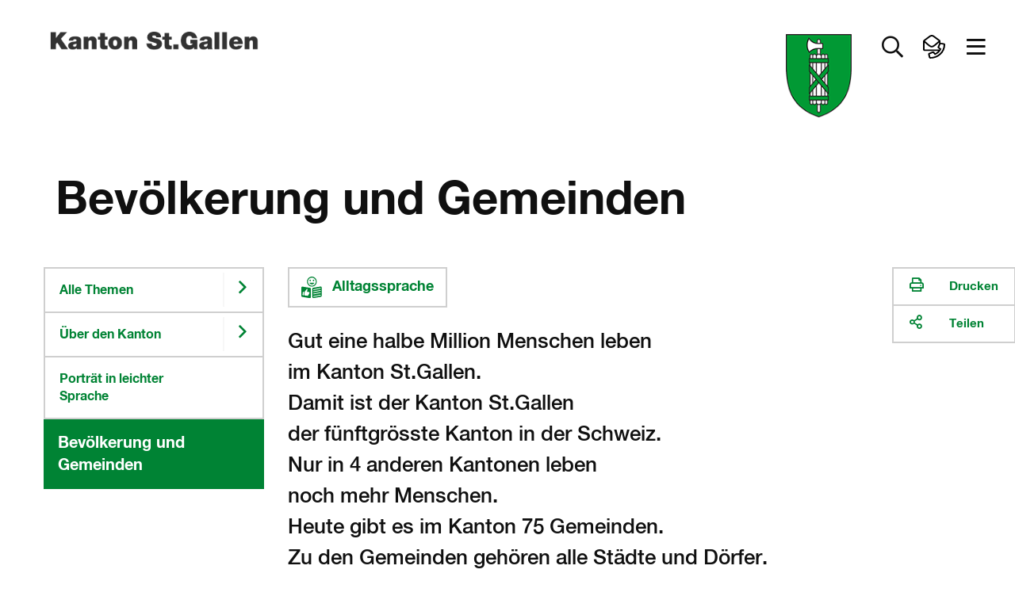

--- FILE ---
content_type: text/html
request_url: https://www.sg.ch/ueber-den-kanton-st-gallen/portraet-des-kantons-st-gallen-in-leichter-sprache/bevoelkerung-und-gemeinden-in-leichter-sprache.html
body_size: 18043
content:
<!DOCTYPE html>

<!-- live_sgch_internet_nlb30-1  -->








	
		<html prefix="fb: http://ogp.me/ns/fb# og: http://ogp.me/ns#" xml:lang="de" lang="de">
			


	



	





<head>
	<meta charset="utf-8">
	<meta http-equiv="X-UA-Compatible" content="IE=Edge" />
	<meta name="viewport" content="user-scalable=yes, width=device-width, initial-scale=1" />
	
	<title>Bevölkerung und Gemeinden | sg.ch</title>
	
	<meta name="description" content="Gut eine halbe Million Menschen leben
im Kanton St.Gallen.
Damit ist der Kanton St.Gallen
der fünftgrösste Kanton in der Schweiz.
Nur in 4 anderen Kantonen leben
noch mehr Menschen.
Heute gibt es im Kanton 75 Gemeinden.
Zu den Gemeinden gehören alle Städte und Dörfer."/>
	<meta name="keywords" content=""/>
	<meta name="robots" content="index, follow" />
	<meta name="st:robots" content="index, follow" />
	
	<link rel="canonical" href="https://www.sg.ch/ueber-den-kanton-st-gallen/portraet-des-kantons-st-gallen-in-leichter-sprache/bevoelkerung-und-gemeinden-in-leichter-sprache.html"/>
	
	<meta name="modified" content="2023-05-01"/>
	<meta name="created" content="2023-05-01"/>
	
	<meta name="apple-mobile-web-app-capable" content="yes" />
	<meta name="apple-mobile-web-app-title" content="sg.ch" />
	<meta name="format-detection" content="telephone=no" />

	
    	<meta name="google-site-verification" content="EfRO89iTzrLvJggwvj2Bqc6MASMR6VAv8gFKaou1aMw" />
	
	
    	<meta name="msvalidate.01" content="06937A37F3ACD9DC88C3386E6B8C0F89" />
	
  	
  	
  	


 
	


	
	
	
		
	

  
	
	
		<!-- START of Swiftype specific Meta Tags -->
		<meta class="swiftype" name="title" data-type="string" content="Bevölkerung und Gemeinden" />
		<meta class="swiftype" name="type" data-type="enum" content="Inhaltsseite" />
		<meta class="swiftype" name="domain" data-type="string" content="www.sg.ch" />
		<meta class="swiftype" name="published_at" data-type="date" content="2023-05-01" />
		<meta class="swiftype" name="page_type" data-type="enum" content="EasyRead" />
		<meta class="swiftype" name="maintopic" data-type="string" content="sg-ch:themen/kanton-stgallen::Über den Kanton St.Gallen" />
		<meta class="swiftype" name="tilestyle" data-type="string" content="tilestyle-color-blue" />
		<meta class="swiftype" name="tileicon" data-type="string" content="fal fa-chevron-right" />
		<meta class="swiftype" name="tileimageurl" data-type="string" content="" />
		<meta class="swiftype" name="page_boost" data-type="integer" content="2" />
		
		
		
		
			<meta class="swiftype" name="tags" data-type="string" content="sg-ch:typ/leichte-sprache::Leichte Sprache" />
		
			
		<!-- END of Swiftype specific Meta Tags -->
	
	
	
	
	
	

	
	<!-- CSRF Security -->
	<script src="/etc.clientlibs/clientlibs/granite/jquery/granite/csrf.js"></script>

	
	<link rel="stylesheet" href="/apps/apps/sgch/clientlibs/sgchFonts.css" type="text/css">

	<link rel="stylesheet" href="/apps/apps/sgch/clientlibs/sgchLibs.css" type="text/css">

    


	




	



	<link href="/apps/apps/sgch/clientlibs/sgchLibs/css/sgch_print.css" rel="stylesheet" media="print" type="text/css"/>


	
	
	<script src="/apps/apps/sgch/clientlibs/sgchLibs.js"></script>

	
	
		<script src="//cdn1.readspeaker.com/script/11974/webReader/webReader.js?pids=wr" type="text/javascript"></script>
	
	
	
		<!--[if lt IE 9]><script src="/apps/core/docroot/js/html5shiv.min.js"></script><![endif]-->
	
		<!--[if lt IE 9]><script src="/apps/core/docroot/js/respond.min.js"></script><![endif]-->
	
	
	
	
	
		<!-- siteimprove Tracking Code -->
<script type="text/javascript">
	/*<![CDATA[*/
	(function() {
	var sz = document.createElement('script'); sz.type = 'text/javascript'; sz.async = true;
	sz.src = '//siteimproveanalytics.com/js/siteanalyze_6039428.js';
	var s = document.getElementsByTagName('script')[0]; s.parentNode.insertBefore(sz, s);
	})();
	/*]]>*/
</script>
	
	
    <link rel="apple-touch-icon" sizes="114x114" href="/apps/core/docroot/images/design/sgch/favicon/apple-touch-icon.png">
    <link rel="icon" type="image/png" sizes="32x32" href="/apps/core/docroot/images/design/sgch/favicon/favicon-32x32.png">
    <link rel="icon" type="image/png" sizes="16x16" href="/apps/core/docroot/images/design/sgch/favicon/favicon-16x16.png">
    <link rel="manifest" href="/apps/core/docroot/images/design/sgch/favicon/manifest.json">
    <link rel="mask-icon" href="/apps/core/docroot/images/design/sgch/favicon/safari-pinned-tab.svg" color="#5bbad5">
    <link rel="shortcut icon" href="/apps/core/docroot/images/design/sgch/favicon/favicon.ico">
    <meta name="msapplication-TileColor" content="#da532c">
    <meta name="msapplication-config" content="/apps/core/docroot/images/design/sgch/favicon/browserconfig.xml">
    <meta name="theme-color" content="#ffffff">
</head>
			


	




<body data-spy="scroll" data-target="#sgch-sidebar-scrollspy" data-offset="0">
	<div id="wrapper" class="sgch contentpage">
		<div id="site-canvas">
			<div id="site-menu" class="mobile-visible"></div>
			<div id="menu-overlay">&nbsp;</div>
            


	


<div id="accesskeys" data-swiftype-index="false">
	<h2>Accesskeys</h2> 
	<ul class="nav">
		<li>
			<a href="/content/sgch.html#" title="Interner Link: [Alt+0] Direkt zur Startseite" accesskey="0" tabindex="0">Direkt zur Startseite</a>
		</li>
		<li>
			<a href="#content-navigation" title="[Alt+1] Direkt zur Navigation" accesskey="1" tabindex="0">Direkt zur Navigation</a>
		</li>
		<li>
			<a href="#content" title="[Alt+2] Direkt zum Inhalt" accesskey="2" tabindex="0">Direkt zum Inhalt</a>
		</li>
		
		
		<li> 
			<a href="#searchfield" title="[Alt+5] Direkt zur Suche" accesskey="5" tabindex="0">Direkt zur Suche</a>
		</li>
		
	</ul>
</div>
            <div id="main">
            	
			    	<div id="headerprint"><img src="/apps/core/docroot/images/design/sgch/bg-head-sgch-print-img.gif" alt="Logo Kanton St.Gallen"/></div>
				    <header>
					    


	


<nav class="navbar top-nav" data-spy="affix" data-offset-top="0" data-swiftype-index="false" aria-label="Top-Navigation">
	<div class="container-fluid no-gutter contains-sg-rightaligned">
		<div class="container-sg-rightaligned">
			<div class="navbar-header">
				<a class="navbar-brand txt-brand" href="https://www.sg.ch" title="Zur Startseite Portal Kanton St.Gallen">
					<div class="page-header"><img src="/apps/core/docroot/images/design/sgch/logo-kanton-stgallen.png" alt="Logo Kanton St.Gallen" class="img-responsive"/></div>
					<div class="navbar-brand img-brand phantom-brand">
						<img src="/apps/core/docroot/images/design/sgch/logo-sg-wappen.png" alt="Logo Kanton St.Gallen" class="img-responsive"/>
						
					</div>
				</a>
			</div>
			<div class="navbar-content pull-right">
				<div class="navbar-header">
					<div class="navbar-brand img-brand">
						
							
							
								<img src="/apps/core/docroot/images/design/sgch/logo-sg-wappen.png" alt="Logo Kanton St.Gallen" class="img-responsive"/>
							
						
					</div>
				</div>
				<div class="generic-section pull-right">
					<ul class="nav navbar-nav">
						
						
						
							<li class="dropdown main-nav-top searchtoggler">
								<a href="#" class="dropdown-toggle" data-toggle="dropdown" aria-expanded="false" role="button" aria-label="Suche öffnen" data-toggle-second="tooltip" data-placement="bottom" title="Suche">
									<i class="far fa-search"></i><span class="sr-only">Suche öffnen</span>
								</a>
								<div class="dropdown-menu dropdown-menu-right dropdown-menu-fullwidth">
									<div class="container-fluid highlight">
										


	 


<div class="container" data-swiftype-index="false">
	<div class="row tilebox-search">
		<div class="col-xs-12 no-gutter">
			<div class="tilecontainer-search">
				<form id="searchFormBox" name="searchFormBox" class="searchform show-loader" autocomplete="off">
					<label class="input-label search-label" for="aiInputField" id="searchfield-label">
						
						    
								<span class="sr-only">Frage alles in deiner Sprache</span>
								<input type="search" placeholder="Frage alles in deiner Sprache" class="searchfield" name="searchfield" id="aiInputField" aria-labelledby="searchfield-label" />
						    
						    
						
					</label>
					<button type="submit" class="search-go"><i class="far fa-search"></i><span class="sr-only">Suchen</span></button>
					
				</form>
			</div>
		</div>
	</div>
</div>

										<div class="container p-2vr-bot">
											<div class="row tilebox-home">
												<div class="col-xs-12 no-gutter">
													




    
		


	


<style>
	.tile-header {
		flex-flow: column;
	}
	.tile-header .pageUrl {
		align-self: flex-start;
		color: #990033;
	}
</style>

<div class="tile-filter hidden">
	<div class="row">
		<div class="col-xs-12">
			<h4>Inhaltstyp</h4>
			<ul class="inhaltstyp-items"></ul>
		</div>
	</div>
</div>


	
		<div class="tilebox tilebox-main tilebox-desktopsquare-tiles show-loader" id="static-results-container" data-swiftype-index="false">
			
				
					
					
			  		
					
						
						
						
						
						
						
						<a href="/ueber-den-kanton-st-gallen/arbeitgeber-kanton-stgallen/stellenportal.html" title="Interner Link: Offene Stellen in der Kantonsverwaltung" class="ktsg-tile main-tile width-25 txt-tile desktop-square-tile tilestyle-color-green">
							<div class="tile-header">
								
									
									
									
									
										
											<div class="icon"><i class="fal fa-users"></i></div>
										
									
								
							</div>
							<div class="tile-content">
								<div class="topic">Über den Kanton St.Gallen</div>
								<div class="link">Offene Stellen in der Kantonsverwaltung</div>
							</div>
						</a>
					
				
			
				
					
					
			  		
					
						
						
						
						
						
						
						<a href="/ueber-den-kanton-st-gallen/arbeitgeber-kanton-stgallen/mein-neues-arbeitsverhaeltnis/personalhandbuch.html" title="Interner Link: Personalhandbuch" class="ktsg-tile main-tile width-25 txt-tile desktop-square-tile tilestyle-color-green">
							<div class="tile-header">
								
									
									
									
									
										
											<div class="icon"><i class="fal fa-book"></i></div>
										
									
								
							</div>
							<div class="tile-content">
								<div class="topic">Über den Kanton St.Gallen</div>
								<div class="link">Personalhandbuch</div>
							</div>
						</a>
					
				
			
				
					
					
			  		
					
						
						
						
						
						
						
						<a href="/ueber-den-kanton-st-gallen/portraet-des-kantons-st-gallen-in-leichter-sprache.html" title="Interner Link: Porträt des Kantons St.Gallen" class="ktsg-tile main-tile width-25 txt-tile desktop-square-tile tilestyle-color-blue">
							<div class="tile-header">
								
									
										<div class="easy-read">
											<div class="easyread-img">
												<img src="/apps/core/docroot/images/design/sgch/icon-easyread-nocolor.svg" alt="" class="sgch-svg-icon"/>
											</div>
											<div class="description">Leichte Sprache</div>
										</div>
									
									
									
									
								
							</div>
							<div class="tile-content">
								<div class="topic">Über den Kanton St.Gallen</div>
								<div class="link">Porträt des Kantons St.Gallen</div>
							</div>
						</a>
					
				
			
				
					
					
			  		
					
						
						
						
						
						
						
						<a href="/ueber-den-kanton-st-gallen/statistik/statistiken-schnell-finden.html" title="Interner Link: Statistiken über den Kanton" class="ktsg-tile main-tile width-25 txt-tile desktop-square-tile tilestyle-color-green">
							<div class="tile-header">
								
									
									
									
									
										
											<div class="icon"><i class="fal fa-chevron-right"></i></div>
										
									
								
							</div>
							<div class="tile-content">
								<div class="topic">Statistik</div>
								<div class="link">Statistiken über den Kanton</div>
							</div>
						</a>
					
				
			
				
					
					
			  		
					
						
						
						
						
						
						
						<a href="http://www.publikationen.sg.ch" title="Externer Link: Es öffnet sich ein neues Fenster: Amtsblatt und Staatskalender" class="ktsg-tile main-tile width-25 txt-tile desktop-square-tile tilestyle-color-green" target="_blank">
							<div class="tile-header">
								
									
									
									
									
										
											<div class="icon"><i class="fal fa-external-link"></i></div>
										
									
								
							</div>
							<div class="tile-content">
								<div class="topic"></div>
								<div class="link">Amtsblatt und Staatskalender</div>
							</div>
						<span class="hidden"> neues Fenster</span></a>
					
				
			
				
					
					
			  		
					
						
						
						
						
						
						
						<a href="/ueber-den-kanton-st-gallen/aussenbeziehungen/zusammenarbeit-mit-kantonen.html" title="Interner Link: Zusammenarbeit mit Nachbarkantonen" class="ktsg-tile main-tile width-25 txt-tile desktop-square-tile tilestyle-color-green">
							<div class="tile-header">
								
									
									
									
									
										
											<div class="icon"><i class="fal fa-handshake"></i></div>
										
									
								
							</div>
							<div class="tile-content">
								<div class="topic">Aussenbeziehungen</div>
								<div class="link">Zusammenarbeit mit Nachbarkantonen</div>
							</div>
						</a>
					
				
			
			<div class="tilebox-overlay" aria-hidden="true">
				<div class="spinner" role="status" aria-live="polite">
					<span class="sr-only">Suche l&aauml;uft...</span>
				</div>
			</div>
		</div>
		<div class="tilebox tilebox-main tilebox-desktopsquare-tiles show-loader hidden" id="results-container" data-swiftype-index="false">
			<span id="no-results">Es wird gesucht...</span>
			<!-- Search results will be displayed here -->
		</div>
	
	


<script type="text/javascript" src="/apps/core/docroot/js/swiftype/hogan-3.0.1.js"></script>
<script type="text/javascript">
	let searchResults = [];
	
	var searchConfig = {
		facets: {},
		skip: 0,
		top: 9,
		domain: "www.sg.ch",
		searchType: "semantic",
		showAzureAiSearchOverlay: "true",
		maintopic: '',
		subtopic: '',
		isSearch: false,
		sort: {
			field: undefined,
			direction: undefined
		},
		daterange: 'date_all',
        activeFilter: 'all',
        filterAll: 'all',
        filterContent: 'content',
        filterNews: 'news',
        filterDocuments: 'documents',
        filterContact: 'contact'
	};
	
	if(window.searchConfig.showAzureAiSearchOverlay === 'true'){
	    var aiSearchForm = document.querySelector('.searchform.show-loader');
	    var aiSearchField = document.getElementById('aiInputField');
	    var aiSearchFieldStatic = document.getElementById('static-results-container');
	    var aiSearchFieldResults = document.getElementById('results-container');
	    var aiSearchSubmitBtn = aiSearchForm.querySelector('button[type="submit"]');   				
	}
	
    var resultTemplate = Hogan.compile([
        "<a class='ktsg-tile main-tile {{tileWidth}} txt-tile' href='{{url}}'>",
        	"<div class='tile-content'>",
			  "<div class='topic'>{{topicToShow}}</div>",
			  "<div class='link'>{{title}}</div>",
        	"</div>",
		  "</a>"
    ].join('') );
      
    var resultTemplateEasyRead = Hogan.compile([
          "<a class='ktsg-tile main-tile {{tileWidth}} txt-tile' href='{{url}}'>",
          	"<div class='easy-read'>",
          	  "<div class='easyread-img'><img src='/apps/core/docroot/images/design/sgch/icon-easyread.svg' alt='Leichte Sprache'/></div>",
          	  "<div class='description'>Leichte Sprache</div>",
          	"</div>",
          	"<div class='tile-content'>",
  			  "<div class='topic'>{{topicToShow}}</div>",
  			  "<div class='link'>{{title}}</div>",
          	"</div>",
  		  "</a>"
    ].join('') );
    
    var resultTemplateDocument = Hogan.compile([
        "<a class='ktsg-tile main-tile {{tileWidth}} txt-tile' href='{{url}}'>",
            "<div class='easy-read'>",
              "<div class='easyread-img'><div class='icon'><i class='fal fa-file-alt'></i></div></div>",
              "<div class='description icon'>Dokument</div>",
            "</div>",
        	"<div class='tile-content'>",
			  "<div class='topic'>{{topicToShow}}</div>",
			  "<div class='link'>{{title}}</div>",
        	"</div>",
		  "</a>"
  	].join('') );
    
    var resultTemplateNewDesign = Hogan.compile([
        "<a class='ktsg-tile main-tile {{tileWidth}} txt-tile desktop-square-tile {{tileStyle}}' href='{{url}}'>",
        	"<div class='tile-header'>",
        	  "<div class='icon'><i class='{{tileIcon}}'></i></div>",
        	"</div>",
        	"<div class='tile-content'>",
			  "<div class='topic'>{{topicToShow}}</div>",
			  "<div class='link'>{{title}}</div>",
        	"</div>",
		  "</a>"
    ].join('') );
    
    var resultTemplateImageNewDesign = Hogan.compile([
        "<a class='ktsg-tile main-tile {{tileWidth}} txt-tile desktop-square-tile {{tileStyle}}' href='{{url}}'>",
          "<div class='tile-header' style='background-image: url({{tileImageUrl}})'></div>",
        	"<div class='tile-content'>",
			  "<div class='topic'>{{topicToShow}}</div>",
			  "<div class='link'>{{title}}</div>",
        	"</div>",
		  "</a>"
    ].join('') );
    
    var resultTemplateEasyReadNewDesign = Hogan.compile([
        "<a class='ktsg-tile main-tile {{tileWidth}} txt-tile desktop-square-tile tilestyle-color-blue' href='{{url}}'>",
        	"<div class='tile-header'>",
        	  "<div class='easy-read'>",
        	    "<div class='easyread-img'>",
        	      "<img src='/apps/core/docroot/images/design/sgch/icon-easyread-nocolor.svg' alt='' class='sgch-svg-icon' />",
        	    "</div>",
        	    "<div class='description'>Leichte Sprache</div>",
        	  "</div>",
        	"</div>",
        	"<div class='tile-content'>",
			  "<div class='topic'>{{topicToShow}}</div>",
			  "<div class='link'>{{title}}</div>",
        	"</div>",
		  "</a>"
  	].join('') );
      
    var resultTemplateContactNewDesign = Hogan.compile([
          "<a class='ktsg-tile main-tile {{tileWidth}} txt-tile desktop-square-tile tilestyle-color-blue' href='{{url}}'>",
          	"<div class='tile-header'>",
          	  "<div class='easy-read'>",
          	    "<div class='easyread-img'>",
          	      "<img src='/apps/apps/sgch/clientlibs/sgchLibs/images/design/sgch/menu/kontakt.svg' alt='' class='sgch-svg-icon' />",
          	    "</div>",
          	  "</div>",
          	"</div>",
          	"<div class='tile-content'>",
  			  "<div class='topic'>{{topicToShow}}</div>",
  			  "<div class='link'>{{title}}</div>",
          	"</div>",
  		  "</a>"
    ].join('') );
      
    var resultTemplateDocumentNewDesign = Hogan.compile([
        "<a class='ktsg-tile main-tile {{tileWidth}} txt-tile desktop-square-tile tilestyle-color-red' href='{{url}}'>",
        	"<div class='tile-header'>",
        	  "<div class='icon'><i class='fal fa-file-alt'></i></div>",
        	"</div>",
        	"<div class='tile-content'>",
			  "<div class='topic'>{{topicToShow}}</div>",
			  "<div class='link'>{{title}}</div>",
        	"</div>",
		  "</a>"
  	].join('') );
    
    var resultTemplateDocumentNewDesignWithPageUrl = Hogan.compile([
        "<a class='ktsg-tile main-tile {{tileWidth}} txt-tile desktop-square-tile tilestyle-color-red' href='{{url}}'>",
        	"<div class='tile-header'>",
        	  "<div class='icon'><i class='fal fa-file-alt'></i></div>",
        	  "<button href='{{pageUrl}}' class='pageUrl' title='Webseite'><i class='fal fa-link'></i>Webseite</button>",
        	"</div>",
        	"<div class='tile-content'>",
			  "<div class='topic'>{{topicToShow}}</div>",
			  "<div class='link'>{{title}}</div>",
        	"</div>",
		  "</a>"
  	].join('') );

   	let debounceTimeout;
   	let semanticDebounceTimeout = null;
   	let suppressDebounceUntilChange = false;
   	let lastInputValue = '';
   	let lastSearchedValue = '';
   	$(document).on('keyup', '#aiInputField', function (key) {
   		if(window.searchConfig.searchType === 'semantic'){
			const isEnter = key && key.keyCode === 13;
		  	const $input = $('#aiInputField');
		  	const rawValue = $input.val();
		  	const searchValue = rawValue != null ? String(rawValue).trim() : '';
		  	const hasText = searchValue.length > 0;
   			if(window.searchConfig.showAzureAiSearchOverlay === 'true'){
				aiSearchFieldStatic.classList.toggle('is-typing', hasText);
				aiSearchFieldResults.classList.toggle('is-typing', hasText);
   	   	        // Sicherheit: Spinner weg, falls vorher geladen wurde
   	   	        if(!hasText) {
   					aiSearchFieldStatic.classList.remove('is-loading');
   					aiSearchFieldResults.classList.remove('is-loading');
   	   	        }
   			}
   			
   		    // Auf echte Aenderungen pruefen -> Sperre aufheben
   		    if (searchValue !== lastInputValue) {
   		      	suppressDebounceUntilChange = false;
   		     	lastInputValue = searchValue;
   		    }

   		    // Debounce zuruecksetzen
   		    if (semanticDebounceTimeout) clearTimeout(semanticDebounceTimeout);

   		    // leer > nur UI aufraeumen, keine Suche
   		    if (!hasText) {
   		    	$('.tile-filter').addClass("hidden");
				$('#results-container').addClass("hidden");
				$('#static-results-container').removeClass("hidden");
	        	$('#results-container').empty();
   		      	return;
   		    }

   		    // Wenn Suche ausgefuehrt wurde und sich der Text NICHT geaendert hat: keine Auto-Suche starten.
   		    if (suppressDebounceUntilChange && searchValue === lastSearchedValue) {
   		      	return;
   		    }

   		    // 2s Debounce, dann suchen
   		    semanticDebounceTimeout = setTimeout(function () {
   		    	if (searchValue.length > 2 && !suppressDebounceUntilChange) {
   		    		$("#searchFormBox").submit();
   		      	}
   		    }, 2000);
   			
   			return;
   		}
   		
    	if (key.keyCode != 13 && key.keyCode != null) {
    		// Entfernt vorheriges Timeout, wenn eine neue Taste gedrueckt wird
    		clearTimeout(debounceTimeout);
    		
    		debounceTimeout = setTimeout(function () {  // Setzt neues Timeout
	    		var searchTag = $('.tile-filter li.searchtag').text();
				if(searchTag != ''){
					resetSearch(false);
				}
		        var searchValue = $('#aiInputField').val();
				if(searchValue == ''){
					$('.tile-filter').addClass("hidden");
					$('#results-container').addClass("hidden");
					$('#static-results-container').removeClass("hidden");
		        	$('#results-container').empty();
					getResults();
				} else if(searchValue.length > 2){
					searchValue = xssPrevention(searchValue,true);
	                $('.tile-filter').removeClass("hidden");
					$('#static-results-container').addClass("hidden");
					$('#results-container').removeClass("hidden");
	                window.searchConfig.isSearch = true;
	                getResults();
				}
    		}, 350);  // Debounce-Zeit in Millisekunden
    	}
    });
    
    $(document).on('submit', '#searchFormBox', function (e) {
        e.preventDefault();        
        var searchValue = $('#aiInputField').val();
        if (searchValue !== lastSearchedValue) {
          	if (semanticDebounceTimeout) clearTimeout(semanticDebounceTimeout);
          	suppressDebounceUntilChange = true; // Sperre aktivieren
         	lastSearchedValue = searchValue; // Status merken
            if(searchValue.length > 0){
            	if(window.searchConfig.showAzureAiSearchOverlay === 'true'){
            		aiSearchFieldStatic.classList.remove('is-typing');
            		aiSearchFieldStatic.classList.add('is-loading');
            		aiSearchFieldResults.classList.remove('is-typing');
            		aiSearchFieldResults.classList.add('is-loading');                
                    // Interaktionen waehrend Ladezeit begrenzen
                    aiSearchSubmitBtn.disabled = true;
                    aiSearchField.setAttribute('aria-busy', 'true');
            	}
                window.searchConfig.isSearch = true;
    			getResults();
            }else{
            	if(window.searchConfig.showAzureAiSearchOverlay === 'true'){
            		aiSearchFieldStatic.classList.remove('is-typing', 'is-loading');
            		aiSearchFieldResults.classList.remove('is-typing', 'is-loading');
            	}
    			$('#results-container').addClass("hidden");
    			$('#static-results-container').removeClass("hidden");
            	$('#results-container').empty();
            }
        }
	});
    
	$('#ganzerkanton').on('click', function(e){
		window.searchConfig.maintopic = '';
		window.searchConfig.subtopic = '';
		lastSearchedValue = '';
   		$("#searchFormBox").submit();
	});
	
	$('#onlytopic').on('click', function(e){
		lastSearchedValue = '';
   		$("#searchFormBox").submit();
	});
	
    $(document).on('click', '#filter-easyread', function (e) {
        if ($(this).is(':checked')) {
            if(!window.searchConfig.facets['tags']) {
              window.searchConfig.facets['tags'] = [];
            }
            window.searchConfig.facets['tags'].push('Leichte Sprache');
        } else {
  		    window.searchConfig.facets['tags'] = [];
        }
		lastSearchedValue = '';
   		$("#searchFormBox").submit();
    });

    function getResults() {
        try {
        	announce('Suche gestartet...');
        	
    		var searchValue = encodeURI($("#aiInputField").val());
    		var domain = window.searchConfig.domain;
    		if($('#onlytopic').prop('checked')) {
              	window.searchConfig.maintopic = "Über den Kanton St.Gallen";
              	window.searchConfig.subtopic = "";
    		}
    		var searchType = window.searchConfig.searchType;
            var maintopic = encodeURI(window.searchConfig.maintopic);
            var subtopic = encodeURI(window.searchConfig.subtopic);
            if(!window.searchConfig.facets['pageTypes']) {
                window.searchConfig.facets['pageTypes'] = [];
            }
            var pageTypeArray = window.searchConfig.facets['pageTypes'];
            var pageTypes = '';
            Array.from(pageTypeArray).forEach((pageType) => {
            	if(pageTypes.length > 0){
            		pageTypes += ',';
            	}
            	pageTypes += pageType;
            });
            if(!window.searchConfig.facets['fileExts']) {
                window.searchConfig.facets['fileExts'] = [];
            }
            var fileExtArray = window.searchConfig.facets['fileExts'];
            var fileExts = '';
            Array.from(fileExtArray).forEach((fileExt) => {
            	if(fileExts.length > 0){
            		fileExts += ',';
            	}
            	fileExts += fileExt;
            });
            
    		if(!window.searchConfig.facets['tags']) {
    			window.searchConfig.facets['tags'] = [];
    		}
            var tagArray = window.searchConfig.facets['tags'];
            var tags = '';
            Array.from(tagArray).forEach((tag) => {
            	if(tags.length > 0){
            		tags += ',';
            	}
            	tags += tag;
            });
            var daterange = window.searchConfig.daterange;
            var orderby = 'relevance';
            if($('#sort_date').hasClass('active')){
            	orderby = 'date';
            }
            var skip = window.searchConfig.skip;
            var top = window.searchConfig.top;
            $.ajax({
                type: "GET",
                url: "/content/sgch/ueber-den-kanton-st-gallen/portraet-des-kantons-st-gallen-in-leichter-sprache/bevoelkerung-und-gemeinden-in-leichter-sprache.aiSearchresults.html?search=true",
                contentType: 'application/x-www-form-urlencoded; charset=UTF-8',
                //dataType: "json",
                data: {
                    aiInputField: searchValue,
                    domain: domain,
                    searchType: searchType,
                    maintopic: maintopic,
                    subtopic: subtopic,
                    pageTypes: pageTypes,
                    fileExts: fileExts,
                    tags: tags,
                    daterange: daterange,
                    skip: skip,
                    top: top,
                    orderby: orderby
                },
                encode: true,
                success: function(data) {
                    var dataString = data;
                    var index = data.indexOf('<!--cq');
                    if(index >= 0){
                        dataString = data.substring(0, index);
                    }
                    if(dataString.length > 0){
                        const jsonObj = JSON.parse(dataString);
                        searchResults = jsonObj.value;
                        populatePageTypeFilter(jsonObj['@odata.count'], jsonObj['@search.facets']);
                        displayResults(searchResults, jsonObj['@odata.count']);
                        announce('Suche abgeschlossen. Resultate geladen.');
                    }else{
                    	resetSearch(false);
                    	announce('Suche abgeschlossen. Keine Resultate gefunden.');
                    }
                    // Zustaende zuruecksetzen
                    if(window.searchConfig.showAzureAiSearchOverlay === 'true'){
                    	aiSearchFieldStatic.classList.remove('is-typing', 'is-loading');
                    	aiSearchFieldResults.classList.remove('is-typing', 'is-loading');
                        aiSearchSubmitBtn.disabled = false;
                        aiSearchField.removeAttribute('aria-busy');
                    }
                    $('.tile-filter').removeClass("hidden");
                    $('#static-results-container').addClass("hidden");
        			$('#results-container').removeClass("hidden");
                }
            });
        } catch (err) {
            console.error(err);
            announce('Die Suche ist fehlgeschlagen. Bitte nochmals versuchen.');
        }
    }
    
    function populatePageTypeFilter(totalCount, facets) {
    	const pageType = facets.page_type;
    	const fileExt = facets.file_ext;

        var totalResults = totalCount;
        const itemHtml = fileExt.find(type => type.value === 'HTML');
        var totalResultsHtml = itemHtml ? itemHtml.count : 0;
        const itemPdf = fileExt.find(type => type.value === 'PDF');
        var totalResultsPdf = itemPdf ? itemPdf.count : 0;
        const itemDocx = fileExt.find(type => type.value === 'DOCX');
        var totalResultsDocx = itemDocx ? itemDocx.count : 0;
        const itemNews = pageType.find(type => type.value === 'News');
        var totalResultsNews = itemNews ? itemNews.count : 0;
        const itemPortrait = pageType.find(type => type.value === 'Portrait');
        var totalResultsContact = itemPortrait ? itemPortrait.count : 0;
        const itemEasyRead = pageType.find(type => type.value === 'EasyRead');
        var totalResultsEasyRead = itemEasyRead ? itemEasyRead.count : 0;
        var totalResultsContentAll = totalResultsHtml;
        var totalResultsDocuments = totalResultsPdf + totalResultsDocx;
    	
        var $searchFacetContainer = $('.tile-filter ul.inhaltstyp-items');
        $searchFacetContainer.html('');
		var searchAll = "<li id='all' class='searchfilter'><a href='#filterAll' onclick='javascript:setPageTypeFilter(window.searchConfig.filterAll)'>Alles</a></li>";
        var searchContent = "<li id='content' class='searchfilter'><a href='#filterContent' onclick='javascript:setPageTypeFilter(window.searchConfig.filterContent)'>Inhaltsseiten</a></li>";
        var searchNews = "<li id='news' class='searchfilter'><a href='#filterNews' onclick='javascript:setPageTypeFilter(window.searchConfig.filterNews)'>News</a></li>";
        var searchDocuments = "<li id='documents' class='searchfilter'><a href='#filterDocuments' onclick='javascript:setPageTypeFilter(window.searchConfig.filterDocuments)'>Dokumente</a></li>";
        var searchContacts = "<li id='contact' class='searchfilter'><a href='#filterContact' onclick='javascript:setPageTypeFilter(window.searchConfig.filterContact)'>Kontakte</a></li>";
        /*
		var searchAll = "<li id='all' class='searchfilter'><a href='#filterAll' onclick='javascript:setPageTypeFilter(window.searchConfig.filterAll)'>Alles</a></li>";
        var searchContent = "<li id='content' class='searchfilter'><a href='#filterContent' onclick='javascript:setPageTypeFilter(window.searchConfig.filterContent)'>Inhaltsseiten (" + totalResultsContentAll + ")</a></li>";
        var searchNews = "<li id='news' class='searchfilter'><a href='#filterNews' onclick='javascript:setPageTypeFilter(window.searchConfig.filterNews)'>News (" + totalResultsNews + ")</a></li>";
        var searchDocuments = "<li id='documents' class='searchfilter'><a href='#filterDocuments' onclick='javascript:setPageTypeFilter(window.searchConfig.filterDocuments)'>Dokumente (" + totalResultsDocuments + ")</a></li>";
        var searchContacts = "<li id='contact' class='searchfilter'><a href='#filterContact' onclick='javascript:setPageTypeFilter(window.searchConfig.filterContact)'>Kontakte (" + totalResultsContact + ")</a></li>";
        */
        
        if(totalResultsEasyRead > 0){
        	var status = '';
        	if (window.searchConfig.facets['tags'] && window.searchConfig.facets['tags'].indexOf('Leichte Sprache') > -1) {
        		status = ' checked="checked"';	
        	}
            var easyReadFilter = "<li class='topic oc-checkbox accessible-checkbox' role='checkbox' aria-checked='false' onclick='toggleCheckBox(event);' onkeydown='toggleCheckBox(event);' tabindex='0'><input id='filter-easyread' type='checkbox'" + status + " name='tags' value='Leichte Sprache'><label for='filter-easyread'><span></span>Leichte Sprache</label> <img class='easy-read' src='/apps/core/docroot/images/design/sgch/icon-easyread.svg' alt='Leichte Sprache'></li>"
           	$searchFacetContainer.prepend(easyReadFilter);
        }
        if(totalResultsContact > 0){
			$searchFacetContainer.prepend(searchContacts);
        }
        if(totalResultsDocuments > 0){
			$searchFacetContainer.prepend(searchDocuments);
        }
        if(totalResultsNews > 0){
			$searchFacetContainer.prepend(searchNews);
        }
        if(totalResultsContentAll > 0){
			$searchFacetContainer.prepend(searchContent);
        }
        $searchFacetContainer.prepend(searchAll);
        $searchFacetContainer.removeClass("hidden");

        // set active filter
        $('ul.inhaltstyp-items #' + window.searchConfig.activeFilter).addClass('active');
        
		var searchvalue = $("#aiInputField").val();
		searchvalue = xssPrevention(searchvalue,false);
        var searchTag = "<li class='searchtag'><a href='#' onclick='javascript:resetSearch(true)'>" + searchvalue + "</a></li>";
        $searchFacetContainer.prepend(searchTag);
    }
    
    function setPageTypeFilter(pageTypeFilter){
        if(pageTypeFilter == 'all'){
            window.searchConfig.activeFilter = 'all';
			window.searchConfig.facets['pageTypes'] = [];
			window.searchConfig.facets['fileExts'] = [];
			// change sort field
			window.searchConfig.sort.field = undefined;
        }else if(pageTypeFilter == 'content'){
            window.searchConfig.activeFilter = 'content';
            window.searchConfig.facets['pageTypes'] = [];
            window.searchConfig.facets['pageTypes'].push("Hauptthema");
            window.searchConfig.facets['pageTypes'].push("Thema");
            window.searchConfig.facets['pageTypes'].push("Inhaltsseite");
            window.searchConfig.facets['pageTypes'].push("EasyRead");
            window.searchConfig.facets['fileExts'] = [];
            window.searchConfig.facets['fileExts'].push("HTML");
        }else if(pageTypeFilter == 'news'){
            window.searchConfig.activeFilter = 'news';
            window.searchConfig.facets['pageTypes'] = [];
			window.searchConfig.facets['pageTypes'].push("News");
			// change sort field
			window.searchConfig.sort.field = 'published_at';
        }else if(pageTypeFilter == 'documents'){
            window.searchConfig.activeFilter = 'documents';
            window.searchConfig.facets['fileExts'] = [];
            window.searchConfig.facets['fileExts'].push("PDF");
            window.searchConfig.facets['fileExts'].push("DOCX");
        }else if(pageTypeFilter == 'contact'){
            window.searchConfig.activeFilter = 'contact';
			window.searchConfig.facets['pageTypes'] = [];
			window.searchConfig.facets['pageTypes'].push("Portrait");
        }
		lastSearchedValue = '';
   		$("#searchFormBox").submit();
    }

    function displayResults(results, totalCount) {
    	var nofSearchTiles = 8;
    	var countTiles = 0;
        const container = $('#results-container');
        container.empty();

		Array.from(results).forEach((result) => {
			var data = {
				tileStyle: result.tile_style,
				tileIcon: getTileIcon(result.tile_icon),
				tileImageUrl: getTileImageUrlEncoded(result.tile_image),
				tileWidth: "width-25",
				url: result.content_url,
				pageUrl: result.page_url,
				title: getTitle(result.title, decodeURI(result.content_url)),
				topicToShow: getMaintopicOrTopic(result.main_topic, result.sub_topics),
				pageType: result.page_type
			};
            
			if(countTiles < nofSearchTiles){
				if(getIsDocument(decodeURI(result.content_url))){
					if(getShowNewSearchTilesDesign()){
		                if(result.page_url && result.page_url.length > 0){
							//const item = resultTemplateDocumentNewDesignWithPageUrl.render(data);
							const item = resultTemplateDocumentNewDesign.render(data);
							container.append(item);
		                }else{
							const item = resultTemplateDocumentNewDesign.render(data);
							container.append(item);
		                }
					}else{
						const item = resultTemplateDocument.render(data);
						container.append(item);
					}
				}else if(result.page_type == 'EasyRead'){
					if(getShowNewSearchTilesDesign()){
						const item = resultTemplateEasyReadNewDesign.render(data);
						container.append(item);
					}else{
						const item = resultTemplateEasyRead.render(data);
						container.append(item);
					}
				}else if(result.page_type == 'Portrait' || result.tile_icon == 'kontakt.svg'){
					if(getShowNewSearchTilesDesign()){
						const item = resultTemplateContactNewDesign.render(data);
						container.append(item);
					}else{
						const item = resultTemplate.render(data);
						container.append(item);
					}
				}else{
					if(getShowNewSearchTilesDesign()){
						if(result.tile_image == ''){
							const item = resultTemplateNewDesign.render(data);
							container.append(item);
						}else{
							const item = resultTemplateImageNewDesign.render(data);
							container.append(item);
						}
					}else{
						const item = resultTemplate.render(data);
						container.append(item);
					}
				}
				countTiles++;
			}
		});

		var currentSearchValue = $("#aiInputField").val();
		currentSearchValue = xssPrevention(currentSearchValue,false);
		var nofSearchTiles = 8;
		if (totalCount === 0) {
            if(getShowNewSearchTilesDesign()){
            	container.append("<a class='ktsg-tile main-tile width-25 txt-tile desktop-square-tile' href='/tools/suchen.html#stq=" + currentSearchValue + "'><div class='tile-content'><div class='further-results'>Suche erweitern&nbsp;&nbsp;&nbsp;</div></div></a>");
        		container.append('<div class="ktsg-tile width-25 empty-tile desktop-square-tile" aria-hidden="true">&nbsp;</div>');
        		container.append('<div class="ktsg-tile width-25 empty-tile desktop-square-tile" aria-hidden="true">&nbsp;</div>');
        		container.append('<div class="ktsg-tile width-25 empty-tile desktop-square-tile" aria-hidden="true">&nbsp;</div>');
            }else{
            	container.append("<a class='ktsg-tile main-tile width-25 txt-tile' href='/tools/suchen.html#stq=" + currentSearchValue + "'><div class='tile-content'><div class='further-results'>Suche erweitern&nbsp;&nbsp;&nbsp;</div></div></a>");        		
        		container.append('<div class="ktsg-tile width-25 empty-tile" aria-hidden="true">&nbsp;</div>');
        		container.append('<div class="ktsg-tile width-25 empty-tile" aria-hidden="true">&nbsp;</div>');
        		container.append('<div class="ktsg-tile width-25 empty-tile" aria-hidden="true">&nbsp;</div>');
            }
		}else if (totalCount > nofSearchTiles){			
			$("#results-container a:last-child").remove();
			if(getShowNewSearchTilesDesign()){
				container.append("<a class='ktsg-tile main-tile width-25 txt-tile desktop-square-tile' href='/tools/suchen.html#stq=" + currentSearchValue + "'><div class='tile-content'><div class='further-results'>Weitere Ergebnisse</div></div></a>");
			}else{
				container.append("<a class='ktsg-tile main-tile width-25 txt-tile' href='/tools/suchen.html#stq=" + currentSearchValue + "'><div class='tile-content'><div class='further-results'>Weitere Ergebnisse</div></div></a>");
			}
		}else{
	        // Left alignment of last flexboxes in row
	        if(getShowNewSearchTilesDesign()){
	        	container.append('<div class="ktsg-tile width-25 empty-tile desktop-square-tile" aria-hidden="true">&nbsp;</div><div class="ktsg-tile width-25 empty-tile desktop-square-tile" aria-hidden="true">&nbsp;</div><div class="ktsg-tile width-25 empty-tile desktop-square-tile" aria-hidden="true">&nbsp;</div>');
	        }else{
	        	container.append('<div class="ktsg-tile width-25 empty-tile" aria-hidden="true">&nbsp;</div><div class="ktsg-tile width-25 empty-tile" aria-hidden="true">&nbsp;</div><div class="ktsg-tile width-25 empty-tile" aria-hidden="true">&nbsp;</div>');
	        }
		}
		
		// Overlay Layer
		container.append('<div class="tilebox-overlay" aria-hidden="true"><div class="spinner" role="status" aria-live="polite"><span class="sr-only">Suche l&auml;uft...</span></div></div>');
	}
    
	function getShowNewSearchTilesDesign(){
		
			
				return true;
			
			
		
	}
    
	function getIsDocument(url){
		if(url && (url.indexOf('/content/dam/') != -1 || url.indexOf('.ocFile/') != -1)){
		  	return true;
		}
		return false;
	}
    
	function getTitle(title, url){
		if(url && (url.indexOf('/content/dam/') != -1 || url.indexOf('.ocFile/') != -1)){
		  	return url.substring(url.lastIndexOf('/')+1);
		}
		return title;
	}
	
	function getMaintopicOrTopic(maintopic, subtopics){
		if (Array.isArray(subtopics) && subtopics.length > 0 && subtopics[0] !== undefined && subtopics[0] !== '') {
			var value = subtopics[0];
			if (subtopics[1] !== undefined && subtopics[1] !== '') {
				value = value + ", " + subtopics[1];
			}
			return value;
		}
		return maintopic;
	}

	function getTileIcon(icon){
		if(icon && icon != ''){
			icon = icon.replace('far ', 'fal ');
			icon = icon.replace('fas ', 'fal ');
			icon = icon.replace('fad ', 'fal ');
		}
		return icon;
	}
	
	function getTileImageUrlEncoded(imageUrl){
		if(imageUrl && imageUrl.indexOf(' ') != -1){
			imageUrl = imageUrl.replace(/\s/g, '%20');
		}
		if(imageUrl && !imageUrl.startsWith('https://')){
			var protocolAndHost = "https://www.sg.ch";
			if(protocolAndHost.indexOf('localhost:6501') >= 0 || protocolAndHost.indexOf('portalsg-cq65.oca.ch') >= 0){
				imageUrl = "https://www.sg.ch" + imageUrl;
			}else{
				imageUrl = protocolAndHost + imageUrl;	
			}
		}
		return imageUrl;
	}
    
	function resetSearch(clearSearchField){
		window.searchConfig.isSearch = false;
		$('.tile-filter').addClass("hidden");
		$('.tile-filter ul.inhaltstyp-items').empty();
		// reset sort field and page_type filter
		window.searchConfig.sort.field = undefined;
        window.searchConfig.activeFilter = 'all';
		window.searchConfig.facets['page_type'] = [];
		window.searchConfig.facets['tags'] = [];
		if(clearSearchField){
			$("#aiInputField").val('');
			$("#aiInputField").focus();
			$('#results-container').addClass("hidden");
			$('#static-results-container').removeClass("hidden");
        	$('#results-container').empty();
    		if(window.searchConfig.showAzureAiSearchOverlay === 'true'){
    	        // Zustaende zuruecksetzen
    	        aiSearchFieldStatic.classList.remove('is-typing', 'is-loading');
    	        aiSearchFieldResults.classList.remove('is-typing', 'is-loading');
    	        aiSearchSubmitBtn.disabled = false;
    	        aiSearchField.removeAttribute('aria-busy');			
    		}
		}
	}
    
	function xssPrevention(value,output){
		var lt = /</g, 
	    gt = />/g, 
	    ap = /'/g, 
	    ic = /"/g;
	    if(output){
	    	value = value.toString().replace(lt, "").replace(gt, "");
	    }else{
	    	value = value.toString().replace(lt, "").replace(gt, "").replace(ap, "&#39;").replace(ic, "&#34;");
	    }
		return value;
	}
	
    // Screenreader-Ansage (optional, barrierefrei)
    function announce(msg) {
        let live = document.getElementById('live-status');
        if (!live) {
            live = document.createElement('div');
            live.id = 'live-status';
            live.className = 'sr-only';
            live.setAttribute('role', 'status');
            live.setAttribute('aria-live', 'polite');
            document.body.appendChild(live);
        }
        live.textContent = msg;
    }
	
	/* set search value */
	(function ($) {
		var searchValue = $("#aiInputField").val();
		if(searchValue == ''){
			var stq = decodeURIComponent(window.location.hash);
			var hasStq = false;
			if(stq.indexOf('stq___') >= 0){
				stq = stq.substring(stq.indexOf('stq___')+6);
				hasStq = true;
			}else if(stq.indexOf('stq=') >= 0){
				stq = stq.substring(stq.indexOf('stq=')+4);
				hasStq = true;
			}
			if(stq.indexOf('&') >= 0){
				stq = stq.substring(0,stq.indexOf('&'));
			}
			if(hasStq){
				stq = xssPrevention(stq,true);
				$("#aiInputField").val(stq);
				window.location.hash = '';
				window.history.replaceState(null, '', window.location.pathname);
				$("#searchFormBox").submit();				
			}
		}
	})(jQuery);
</script>
    
    

												</div>
											</div>
										</div>
									</div>
								</div>
							</li>
						
						
							<li class="dropdown main-nav-top kontakt-link">
								<a href="#contact-row" title="Kontakt" data-toggle-second="tooltip" data-placement="bottom">
									<img src="/apps/apps/sgch/clientlibs/sgchLibs/images/design/sgch/menu/kontakt.svg" alt="Kontakt"/>
								</a>
						
						
							
								<li class="dropdown desktop-visible main-nav-top quickmenutoggler">
									<a href="#" class="dropdown-toggle" data-toggle="dropdown" aria-expanded="false" role="button" aria-label="Menü aufklappen" data-toggle-second="tooltip" data-placement="bottom" title="Menü">
										<i class="far fa-bars"></i><span class="sr-only">Menü aufklappen</span>
									</a>
									<div class="dropdown-menu dropdown-menu-right">
										<nav class="navbar phantom-desktop-menu desktop-hidden main-navigation" data-swiftype-index="false" aria-label="Overlay-Navigation">
											


	 




<a href="#site-menu" class="toggle-right-nav mobile-visible"><i class="fa fa-times"></i><span class="sr-only">Mobiles Menü öffnen</span></a>
<div class="navbar-header pull-right mobile-visible">
	<a class="navbar-brand desktop-visible" href="#" title="Home"><div class="logo">logo for mobile-menu</div></a>
</div>
<div class="nav navbar-nav" id="topnav-menu">
	<div class="nav-list-overview">
		<ul>
			<li class="nav-list-block nav-level-current">
				
					
						<div class="levelup-area">
							<button class="mobile-levelup-trigger mobile-visible" type="button">
								<i class="fas fa-chevron-left"></i><span class="sr-only">Menü Ebene zurück</span>
								<span class="levelup-title">Porträt in leichter Sprache</span>
							</button>
						</div>
					
					
				
				<a href="/ueber-den-kanton-st-gallen/portraet-des-kantons-st-gallen-in-leichter-sprache/bevoelkerung-und-gemeinden-in-leichter-sprache.html" title="Interner Link: Bevölkerung und Gemeinden">Bevölkerung und Gemeinden</a><span class="submenu-trigger"></span>
				<ul>
					
				</ul>
			</li>
			<li class="nav-list-block nav-level-current ajax-content"></li>
        </ul>
    </div>
</div>

<script type="text/javascript">
	// level up 
	$(document).on('click', 'header .main-navigation .mobile-levelup-trigger', function (e) {
		e.preventDefault();
		var href = $('header .nav-level-current > a').attr('href');
		var baseHandle = "/content/sgch";
		$.ajax({
			type: "GET",
			cache: false,
	       	url: baseHandle+".navigationlevel.html?navHref="+href+"&isBackLink=true",
	       	data: "data",
	       	success: function(data){
	        	var pane = $("header .nav-level-current:not('.ajax-content')");
	       		pane.html(data);
	       		//slideMenuUp(data);
	       		// quick fix becaus of hash issue
	       		if (!$('.dropdown.quickmenutoggler').hasClass('open')) {
	       			$(".dropdown.quickmenutoggler").addClass("open");
	       		}
	       }
		});
	});
	// level down
	$(document).on('click', 'header .main-navigation .nav-level-current .submenu-trigger > button', function (e) {
		e.preventDefault();
		var href = $(this).parent().parent().find('a').attr('href');
		var baseHandle = "/content/sgch";
		$.ajax({
			type: "GET",
			cache: false,
	       	url: baseHandle+".navigationlevel.html?navHref="+href,
	       	data: "data",
	       	success: function(data){
	        	var pane = $("header .nav-level-current:not('.ajax-content')");
	       		pane.html(data);
	       		//slideMenuDown(data);
	       		// quick fix becaus of hash issue
	       		if (!$('.dropdown.quickmenutoggler').hasClass('open')) {
	       			$(".dropdown.quickmenutoggler").addClass("open");
	       		}
	       }
		});
	});
	
	function slideMenuDown(data) {
		var pane = $("header .nav-level-current.ajax-content");
		pane.css("position", "absolute");
		pane.css("left", "");
		pane.css("right", "calc(-100vw)");
		pane.css("padding-left", "calc((100% - 1540px) / 2)");
   		pane.html(data);
   		$("header .nav-level-current:not('.ajax-content')").css("position", "relative");
   		$("header .nav-level-current:not('.ajax-content')").animate({left:'-1540'}, 500);
   		pane.animate({left:'0'}, 500, function() {
			$("header .nav-level-current:not('.ajax-content')").html(data);
			$("header .nav-level-current:not('.ajax-content')").css("position", "");
			$("header .nav-level-current:not('.ajax-content')").css("left", "");
			$("header .nav-level-current:not('.ajax-content')").css("right", "");
			
			$("header .nav-level-current.ajax-content").css("position", "");
			$("header .nav-level-current.ajax-content").css("left", "");
			$("header .nav-level-current.ajax-content").css("right", "");
			
			$("header .nav-level-current.ajax-content").html("");
		});
		return false;
	}

	function slideMenuUp(data) {
		var pane = $("header .nav-level-current.ajax-content");
		pane.css("position", "absolute");
		pane.css("left", "calc(-100vw)");
		pane.css("right", "");
		pane.css("padding-left", "calc((100% - 1540px) / 2)");
   		pane.html(data);
   		$("header .nav-level-current:not('.ajax-content')").css("position", "relative");
   		$("header .nav-level-current:not('.ajax-content')").animate({right:'-1540'}, 500);
   		pane.animate({left:'0'}, 500, function() {
			$("header .nav-level-current:not('.ajax-content')").html(data);
			$("header .nav-level-current:not('.ajax-content')").css("position", "");
			$("header .nav-level-current:not('.ajax-content')").css("left", "");
			$("header .nav-level-current:not('.ajax-content')").css("right", "");
			
			$("header .nav-level-current.ajax-content").css("position", "");
			$("header .nav-level-current.ajax-content").css("left", "");
			$("header .nav-level-current.ajax-content").css("right", "");
			
			$("header .nav-level-current.ajax-content").html("");
		});
		return false;
	}
	
	// close button (revert to current level)
	function topNavRevertToCurrent() {
		var href = "/content/sgch/ueber-den-kanton-st-gallen/portraet-des-kantons-st-gallen-in-leichter-sprache/bevoelkerung-und-gemeinden-in-leichter-sprache";
		var baseHandle = "/content/sgch";
		$.ajax({
			type: "GET",
			cache: false,
	       	url: baseHandle+".navigationlevel.html?navHref="+href,
	       	data: "data",
	       	success: function(data){
	        	var pane = $("header .nav-level-current:not('.ajax-content')");
	       		pane.html(data);
	       }
		});
	}
	
	// level up (no animation)
	function topNavLevelUpNoAnimation() {
		var href = $("header .nav-level-current:not('.ajax-content') > a").attr('href');
		var baseHandle = "/content/sgch";
		$.ajax({
			type: "GET",
			cache: false,
	       	url: baseHandle+".navigationlevel.html?navHref="+href+"&isBackLink=true",
	       	data: "data",
	       	success: function(data){
	        	var pane = $("header .nav-level-current:not('.ajax-content')");
	       		pane.html(data);
	       }
		});
	}
	
</script>
										</nav>
									</div>
								</li>
								<li id="mobile-toggler">
									<a href="#site-menu" class="toggle-right-nav" id="toggle-button" role="button"><i class="fa fa-bars"></i><span class="sr-only">Menü aufklappen</span></a>
								</li>
							
							
						
					</ul>
				</div>
			</div>
		</div>
	</div>
</nav>
<script type="text/javascript">
	$('[data-toggle-second="tooltip"]').tooltip({
		trigger: 'hover'
	});
</script>
					    
							
				    		
					    	
							    <div class="jumbotron"> 
									<div class="container">
										
											
											
												<div class="page-header">
													<h1>Bevölkerung und Gemeinden</h1>
												</div>
											
										
									</div>
								</div>
					    	
					    
				    </header>
            	
				<div class="scrolltop">
				    <div class='scroll icon'><i class="far fa-2x fa-long-arrow-up"></i></div>
				</div>
				<div id="content" data-swiftype-index="true" class="has-sidenav">
					
					
						


	


<nav class="side-nav" id="sgch-sidebar-functions" data-swiftype-index="false" aria-label="Funktions-Buttons">
	<ul class="nav nav-pills nav-stacked" data-spy="affix" data-offset-top="150">
		<li><a href="javascript:window.print()" title="Drucken (bei abgeschaltetem JavaScript nutzen sie bitte die Browserfunktion )"><i class="far fa-print"></i> <span class="description">Drucken</span></a></li>
		
		<li id="social-share">
			<a href="#" title="Teilen" id="share-link"><i class="far fa-share-alt"></i> <span class="description">Teilen</span></a>
			<div id="share-buttons" class="hidden">
				<div class="shariff" data-theme="white" data-button-style="icon" data-services="[&quot;facebook&quot;,&quot;twitter&quot;,&quot;whatsapp&quot;,&quot;mail&quot;]" data-mail-url="mailto:"></div>
			</div>
		</li>
	</ul>
</nav>

<script type="text/javascript">
	$(document).on('click', '#share-link', function (e) {
		e.preventDefault();
		$('#social-share').toggleClass('activated');
		$('#share-buttons').toggleClass();
	});
</script>
<style>
   .shariff .theme-white .shariff-button, .shariff .theme-white li a, .shariff li .fab, .shariff li .fas {width: 34px !important;height: 34px !important;max-width: 34px !important;max-height: 34px !important;}
   li.shariff-button a span.fab:before, li.shariff-button a span.fas:before { font-size: 22px;top: -3px;left: 0;width: 100%;text-align: center;}
   #sgch-sidebar-functions ul.nav #share-buttons li a {padding-right: 0px; border: none; background: #fff; margin-right: 0px; padding-left: 2px;}
</style>
					
					
						
						
							
<div class="container-fluid contains-sg-rightaligned no-gutter no-left-gutter all-paragraph-container">
	<div class="row no-desktop-gutter">
		<div class="col-xs-12 col-md-3 desktop-menu-column">
			<nav class="navbar withincontentandmobile main-navigation" data-swiftype-index="false" aria-label="Hauptnavigation">
				


	 




<a href="#site-menu" class="toggle-right-nav mobile-visible"><i class="fa fa-times"></i><span class="sr-only">Mobiles Menü schliessen</span></a>
<div class="navbar-header pull-right mobile-visible">
	<a class="navbar-brand desktop-visible" href="#" title="Home"><div class="logo">logo for mobile-menu</div></a>
</div>
<div class="nav navbar-nav" id="content-navigation">
	<div class="nav-list-overview">
		<ul>
			<li class="nav-list-block nav-level-parent nav-level-1">
				<a href="https://www.sg.ch" title="Alle Themen">Alle Themen</a><span class="submenu-trigger"><button type="button"><i class="far fa-angle-right"></i><span class="sr-only">Untermenü aufklappen</span></button></span>
				<ul>						
					
						<li><a href="/ueber-den-kanton-st-gallen.html" title="Interner Link: Über den Kanton">Über den Kanton</a></li>
					
						<li><a href="/politik-verwaltung.html" title="Interner Link: Politik & Verwaltung">Politik & Verwaltung</a></li>
					
						<li><a href="/bauen.html" title="Interner Link: Bauen">Bauen</a></li>
					
						<li><a href="/bildung-sport.html" title="Interner Link: Bildung & Sport">Bildung & Sport</a></li>
					
						<li><a href="/gesundheit-soziales.html" title="Interner Link: Gesundheit & Soziales">Gesundheit & Soziales</a></li>
					
						<li><a href="/kultur.html" title="Interner Link: Kultur">Kultur</a></li>
					
						<li><a href="/recht.html" title="Interner Link: Recht">Recht</a></li>
					
						<li><a href="/sicherheit.html" title="Interner Link: Sicherheit">Sicherheit</a></li>
					
						<li><a href="/steuern-finanzen.html" title="Interner Link: Steuern & Finanzen">Steuern & Finanzen</a></li>
					
						<li><a href="/umwelt-natur.html" title="Interner Link: Umwelt & Natur">Umwelt & Natur</a></li>
					
						<li><a href="/verkehr.html" title="Interner Link: Verkehr">Verkehr</a></li>
					
						<li><a href="/wirtschaft-arbeit.html" title="Interner Link: Wirtschaft & Arbeit">Wirtschaft & Arbeit</a></li>
					
				</ul>
			</li>
			
			
				<li class="nav-list-block nav-level-parent nav-level-2">
					<a href="/ueber-den-kanton-st-gallen.html" title="Interner Link: Über den Kanton">Über den Kanton</a>
					
						<span class="submenu-trigger"><button type="button"><i class="far fa-angle-right"></i><span class="sr-only">Untermenü aufklappen</span></button></span>
						<ul>
																
								<li><a href="/ueber-den-kanton-st-gallen/portraet-des-kantons-st-gallen.html" title="Interner Link: Porträt des Kantons St.Gallen">Porträt des Kantons St.Gallen</a></li>
																
								<li><a href="/ueber-den-kanton-st-gallen/arbeitgeber-kanton-stgallen.html" title="Interner Link: Arbeitgeber Kanton St.Gallen">Arbeitgeber Kanton St.Gallen</a></li>
																
								<li><a href="/ueber-den-kanton-st-gallen/statistik.html" title="Interner Link: Statistik">Statistik</a></li>
																
								<li><a href="/ueber-den-kanton-st-gallen/aussenbeziehungen.html" title="Interner Link: Aussenbeziehungen">Aussenbeziehungen</a></li>
																
								<li><a href="/ueber-den-kanton-st-gallen/amtsblatt.html" title="Interner Link: Publikationen">Publikationen</a></li>
																
								<li><a href="/ueber-den-kanton-st-gallen/marke---kanton-st-gallen---einer-fuer-alle--.html" title="Interner Link: Marke &quot;Kanton St.Gallen - einer für alle&quot;">Marke "Kanton St.Gallen - einer für alle"</a></li>
																
								<li><a href="/ueber-den-kanton-st-gallen/messenger-kanaele-des-kantons-st-gallen.html" title="Interner Link: Kanton St.Gallen auf Social Media">Kanton St.Gallen auf Social Media</a></li>
							
						</ul>
					
				</li>
				
			
				<li class="nav-list-block nav-level-parent nav-level-3">
					<a href="/ueber-den-kanton-st-gallen/portraet-des-kantons-st-gallen-in-leichter-sprache.html" title="Interner Link: Porträt in leichter Sprache">Porträt in leichter Sprache</a>
					
				</li>
				
			
			<li class="nav-list-block nav-level-current">
				
					
						<div class="levelup-area">
							<button class="mobile-levelup-trigger mobile-visible" type="button">
								<i class="fas fa-chevron-left"></i><span class="sr-only">Menü Ebene zurück</span>
								<span class="levelup-title">Porträt in leichter Sprache</span>
							</button>
						</div>
					
					
				
				<a href="/ueber-den-kanton-st-gallen/portraet-des-kantons-st-gallen-in-leichter-sprache/bevoelkerung-und-gemeinden-in-leichter-sprache.html" title="Interner Link: Bevölkerung und Gemeinden">Bevölkerung und Gemeinden</a><span class="submenu-trigger"></span>
				
				
			</li>
			<li class="nav-list-block nav-level-current ajax-content"></li>
        </ul>
    </div>
</div>

<script type="text/javascript">
	// level up 
	$(document).on('click', '#content .main-navigation .mobile-levelup-trigger', function (e) {
		e.preventDefault();
		var href = $('#content .nav-level-current > a').attr('href');
		var baseHandle = "/content/sgch";
		$.ajax({
			type: "GET",
			cache: false,
	       	url: baseHandle+".navigationlevel.html?navHref="+href+"&isBackLink=true",
	       	data: "data",
	       	success: function(data){
	       		slideMainMenuUp(data);
	       }
		});
	});
	// level down
	$(document).on('click', '#content .main-navigation .nav-level-current .submenu-trigger > button', function (e) {
		e.preventDefault();
		var href = $(this).parent().parent().find('a').attr('href');
		var baseHandle = "/content/sgch";
		$.ajax({
			type: "GET",
			cache: false,
	       	url: baseHandle+".navigationlevel.html?navHref="+href,
	       	data: "data",
	       	success: function(data){
	       		slideMainMenuDown(data);
	       }
		});
	});
	// close button (revert to current level)
	$(document).on('click', '#content .main-navigation .toggle-right-nav', function (e) {
		e.preventDefault();
		var href = "/content/sgch/ueber-den-kanton-st-gallen/portraet-des-kantons-st-gallen-in-leichter-sprache/bevoelkerung-und-gemeinden-in-leichter-sprache";
		var baseHandle = "/content/sgch";
		$.ajax({
			type: "GET",
			cache: false,
	       	url: baseHandle+".navigationlevel.html?navHref="+href,
	       	data: "data",
	       	success: function(data){
	        	var pane = $("#content .nav-level-current:not('.ajax-content')");
	       		pane.html(data);
	       }
		});
	});
	
	function slideMainMenuDown(data) {
		var pane = $("#content .nav-level-current.ajax-content");
		pane.css("position", "absolute");
		pane.css("left", "");
		pane.css("right", "calc(-100vw)");
		pane.css("padding-left", "calc((100% - 1155px) / 2)");
   		pane.html(data);
   		$("#content .nav-level-current:not('.ajax-content')").css("position", "relative");
   		$("#content .nav-level-current:not('.ajax-content')").animate({left:'-1024'}, 500);
   		pane.animate({left:'0'}, 500, function() {
			$("#content .nav-level-current:not('.ajax-content')").html(data);
			$("#content .nav-level-current:not('.ajax-content')").css("position", "");
			$("#content .nav-level-current:not('.ajax-content')").css("left", "");
			$("#content .nav-level-current:not('.ajax-content')").css("right", "");
			
			$("#content .nav-level-current.ajax-content").css("position", "");
			$("#content .nav-level-current.ajax-content").css("left", "");
			$("#content .nav-level-current.ajax-content").css("right", "");
			
			$("#content .nav-level-current.ajax-content").html("");
		});
		return false;
	}
	
	function slideMainMenuUp(data) {
		var pane = $("#content .nav-level-current.ajax-content");
		pane.css("position", "absolute");
		pane.css("left", "calc(-100vw)");
		pane.css("right", "");
		pane.css("padding-left", "calc((100% - 1155px) / 2)");
   		pane.html(data);
   		$("#content .nav-level-current:not('.ajax-content')").css("position", "relative");
   		$("#content .nav-level-current:not('.ajax-content')").animate({right:'-1024'}, 500);
   		pane.animate({left:'0'}, 500, function() {
			$("#content .nav-level-current:not('.ajax-content')").html(data);
			$("#content .nav-level-current:not('.ajax-content')").css("position", "");
			$("#content .nav-level-current:not('.ajax-content')").css("left", "");
			$("#content .nav-level-current:not('.ajax-content')").css("right", "");
			
			$("#content .nav-level-current.ajax-content").css("position", "");
			$("#content .nav-level-current.ajax-content").css("left", "");
			$("#content .nav-level-current.ajax-content").css("right", "");
			
			$("#content .nav-level-current.ajax-content").html("");
		});
		return false;
	}
	
	// level up (no animation)
	function mainNavLevelUpNoAnimation() {
		var href = $("#content .nav-level-current:not('.ajax-content') > a").attr('href');
		var baseHandle = "/content/sgch";
		$.ajax({
			type: "GET",
			cache: false,
	       	url: baseHandle+".navigationlevel.html?navHref="+href+"&isBackLink=true",
	       	data: "data",
	       	success: function(data){
	        	var pane = $("#content .nav-level-current:not('.ajax-content')");
	       		pane.html(data);
	       }
		});
	}
	
	
	
	/*
    $(window).resize(function () {
        var innerWidth = $(window).innerWidth();
        var maxWidth = 1023;
        if (innerWidth > maxWidth) {
        	$('.toggle-right-nav').trigger('click');
        }
    });*/
</script>
			</nav>
			<div class="sidebar-infoboxarea">
			
			




	

 
 




			
			</div>
		</div>
		<div class="col-xs-12 col-md-9 no-mobile-left-gutter no-mobile-right-gutter leichte-sprache">
			
				<div class="portalsg-paragraph m-1vr-bot">
					<div class="portalsg-p-container">
						<a href="/ueber-den-kanton-st-gallen/portraet-des-kantons-st-gallen/bevoelkerung-und-gemeinden.html" title="Interner Link: Alltagssprache" class="btn btn-link easyread-btn">
							<div class="easyread-img">
								<img src="/apps/core/docroot/images/design/sgch/icon-easyread.svg" title="Alltagssprache" alt="Alltagssprache"/>
							</div>
							<div class="description">Alltagssprache</div>
						</a>
					</div>
				</div>
						
			<div id="maincontent" data-swiftype-name="body" data-swiftype-type="text">
				
					<div class="LeadText sgch_leadtext parbase">








	
	
	<div class="portalsg-paragraph m-1vr-bot">
	    <div class="portalsg-p-container p-leadtext">
			<p>Gut eine halbe Million Menschen leben<br />im Kanton St.Gallen.<br />Damit ist der Kanton St.Gallen<br />der fünftgrösste Kanton in der Schweiz.<br />Nur in 4 anderen Kantonen leben<br />noch mehr Menschen.<br />Heute gibt es im Kanton 75 Gemeinden.<br />Zu den Gemeinden gehören alle Städte und Dörfer.</p>
	    </div>
	</div>


</div>

								
				
					<div class="portalsg-paragraph">
						<div class="portalsg-p-container p-readspeaker">
							<div id="readspeaker_button1" class="rs_skip rsbtn rs_preserve">
								<a rel="nofollow" class="rsbtn_play" accesskey="L" title="Um den Text anzuh&ouml;ren, verwenden Sie bitte ReadSpeaker webReader" href="//app-eu.readspeaker.com/cgi-bin/rsent?customerid=11974&amp;lang=de_de&amp;readid=maincontent&amp;url=https%3A%2F%2Fwww.sg.ch%2Fueber-den-kanton-st-gallen%2Fportraet-des-kantons-st-gallen-in-leichter-sprache%2Fbevoelkerung-und-gemeinden-in-leichter-sprache.html">
									<span class="rsbtn_left rsimg rspart"><span class="rsbtn_text"><span>Vorlesen</span></span></span>
									<span class="rsbtn_right rsimg rsplay rspart"></span>
								</a>
							</div>
						</div>
					</div>
				
	    		<div class="Par parsys"><a name="Par_sgch_imagetext_color" style="visibility:hidden"></a>




	









	<div class="portalsg-paragraph m-2vr-bot">
		<div class="portalsg-p-container p-imgtxt">
			<h2>Die Bevölkerung wächst</h2>
			
				
				
					
						<div class="row">
							<div class="col-xs-12">
								<div class="row">
									<div class="col-xs-12"><p>Die Bevölkerung im Kanton St.Gallen wächst seit 2006<br/>jedes Jahr ein wenig.<br/>6 Prozent der Schweizer Bevölkerung lebt heute<br/>im Kanton St.Gallen.</p><p>Auch immer mehr Ausländerinnen und Ausländer<br/>leben seit 2006 im Kanton St.Gallen.<br/>Ein Viertel von der St.Galler Bevölkerung<br/>sind heute Ausländerinnen und Ausländer.<br/>Die meisten Ausländerinnen und Ausländer<br/>kommen aus Deutschland.</p></div>
								</div>
							</div>
						</div>
					
				
			
		</div>
		
		
	</div>

	
<a name="Par_sgch_imagetext_color_1772891785" style="visibility:hidden"></a>




	









	<div class="portalsg-paragraph m-2vr-bot">
		<div class="portalsg-p-container p-imgtxt">
			<h2>75 Gemeinden und 8 Wahlkreise</h2>
			
				
				
					
						<div class="row">
							<div class="col-xs-12">
								<div class="row">
									<div class="col-xs-12"><p>Es gibt 75 Gemeinden im Kanton St.Gallen.<br/>Das ist seit 2023 so.<br/>Jede Gemeinde gehört zu einem bestimmten Wahlkreis.<br/>Der Wahlkreis ist wichtig für die Wahlen.<br/>Zum Beispiel für die Kantonsrats·wahlen.<br/>Die Menschen mit Stimmrecht im Wahlkreis wählen dann<br/>die Mitglieder vom Kantonsrat.<br/>Sie wählen aber nur eine bestimmte Anzahl Mitglieder.<br/>Die anderen Mitglieder vom Kantonsrat<br/>kommen aus den anderen Wahlkreisen.</p><p>Das sind die 8 Wahlkreise:</p><ul class="rte"><li>St.Gallen</li><li>Rorschach</li><li>Rheintal</li><li>Werdenberg</li><li>Sarganserland</li><li>See-Gaster</li><li>Toggenburg</li><li>Wil</li></ul><br clear="all" /></div>
								</div>
							</div>
						</div>
					
				
			
		</div>
		
		
	</div>

	
<a name="Par_sgch_linklist" style="visibility:hidden"></a>




	

 
 
 

	
		
		
			<div class="portalsg-paragraph m-2vr-bot">
				<div class="portalsg-p-container p-linklist">
					
					<div class="p-preamble"><p>Hier finden Sie mehr Informationen zur Bevölkerung und zu den Gemeinden.<br />Die Informationen sind in schwerer Sprache:</p></div>
					
						<div class="row">
							<div class="col-xs-12">
								<ul class="linklist">
									
															
											
										  		
												
													<li><a href="/ueber-den-kanton-st-gallen/statistik/statistikberichte.html" title="Interner Link: Berichte" class="link-int"><span class="description">Broschüre Kopf und Zahl 2018</span></a></li>
												
											
										
									
															
											
										  		
												
													<li><a href="/politik-verwaltung/gemeinden.html" title="Interner Link: Gemeinden" class="link-int"><span class="description">Amt für Gemeinden und Bürgerrecht</span></a></li>
												
											
										
									
															
											
										  		
												
													<li><a href="/politik-verwaltung.html" title="Interner Link: Politik & Verwaltung" class="link-int"><span class="description">Politik und Verwaltung</span></a></li>
												
											
										
									
								</ul>
							</div>
						</div>
					
				</div>
				
			</div>
		
	



</div>

			</div>
		</div>    
	</div>
</div>
						
					
					
						<div class="container-fluid highlight-bluelightest">
							<div class="ContactContainerPar sgch_contactContainer parbase">




	




<div class="row" id="contact-row" data-swiftype-name="contact" data-swiftype-type="text">
	<div class="container desktop-only-container">
		<div class="contact-accordion-wrapper">
			<h2 class="contact-title">Noch offene Fragen?</h2>
			<div class="panel-group accordion contact-accordion">
				
					
					
						<div class="sgch_contactaccordio sgch_contactAccordion parbase">




	






	
	
	
		<div class="panel panel-sgch">
			<div class="panel-heading">
				<a data-toggle="collapse" href="#collapse-sgch_contactaccordio" aria-expanded="true" role="button" id="heading-sgch_contactaccordio">
					<h3 class="contact-subtitle">Wir sind für Sie da.</h3>
				</a>
			</div>
			<div id="collapse-sgch_contactaccordio" class="panel-collapse collapse in" aria-expanded="true" role="region" aria-labelledby="heading-sgch_contactaccordio">
				<div class="panel-body">
					<div class="contact-card">
						




	


<div class="contactcard-info">
	<div class="contact-well">
		<div class="row">						
			
			<div class="col-xxs-12 col-xs-6 col-sm-7">
				<div class="corporate-info">
					
						
						
							<p class="departement">Kantonale Verwaltung</p>
						
					
					
						
						
							<p class="departement">Telefonzentrale</p>
						
					
					<p class="address">
						Regierungsgebäude<br />
						
						9001 St.Gallen
					</p>
					<div class="contact-links">
						
							<ul class="iconlist">
								<li><a href="tel:+41582293111" title="Anrufen: +41 58 229 31 11"><i class="far fa-phone"></i><span class="description">+41 58 229 31 11</span></a></li>
								
								<li><a href="mailto:&#105;&#110;&#102;&#111;&#064;&#115;&#103;&#046;&#099;&#104;" title="Mail schreiben an: Email: Es &ouml;ffnet sich das Mailprogramm: &#105;&#110;&#102;&#111;&#064;&#115;&#103;&#046;&#099;&#104;" target="_blank"><i class="far fa-envelope"></i><span class="description">&#105;&#110;&#102;&#111;&#064;&#115;&#103;&#046;&#099;&#104;</span></a></li>
								
							</ul>						
						
					</div>
				</div>
			</div>
			
		</div>
	</div>
	
	
</div>


						
					</div>
				</div>
			</div>
		</div>
	



</div>

					
				
			</div>
		</div>
	</div>
</div>

</div>

						</div>
					
				</div>
				
					


	



	<section class="footer bright p-2vr-top p-2vr-bot" data-swiftype-index="false">
		<div class="container">
			<div class="row">
				<div class="col-xs-12 col-sm-6 col-md-4">
					<div class="footer-box">
						<h3>F&uuml;r Sie da</h3>
						<p class="bold grey-darkest">Zust&auml;ndig f&uuml;r den Inhalt dieser Seite:</p>
						
							
							
								<p class="amt"><a href="/politik-verwaltung/departemente-und-staatskanzlei.html" title="Interner Link: Kanton St.Gallen">Kanton St.Gallen</a></p>	
							
						
						<p class="last-update">Letzte Aktualisierung: 01.05.2023</p>
						<div class="row social-media-row">
							<div class="col-xs-12">
								<p class="bold grey-darkest">Bleiben Sie in Kontakt mit uns auf Social Media:</p>
								<ul class="social-media-nav">
									<li><a href="https://www.facebook.com/KantonSG" target="_blank" rel="noopener" title="Facebook"><img src="/apps/apps/sgch/clientlibs/sgchLibs/images/design/sgch/icons/facebook.svg" class="svg-icon" alt="Facebook Icon"/></a></li>
									
									<li><a href="https://www.youtube.com/channel/UCyMR58kgg4FtEVjvJSInJSQ" target="_blank" rel="noopener" title="Youtube"><img src="/apps/apps/sgch/clientlibs/sgchLibs/images/design/sgch/icons/youtube.svg" class="svg-icon" alt="Youtube Icon"/></a></li>
									<li><a href="https://www.instagram.com/kantonsg/" target="_blank" rel="noopener" title="Instagram"><img src="/apps/apps/sgch/clientlibs/sgchLibs/images/design/sgch/icons/instagram.svg" class="svg-icon" alt="Instagram Icon"/></a></li>
									<li><a href="https://www.linkedin.com/company/kanton-st-gallen" target="_blank" rel="noopener" title="LinkedIn"><img src="/apps/apps/sgch/clientlibs/sgchLibs/images/design/sgch/icons/linkedin.svg" class="svg-icon" alt="LinkedIn Icon"/></a></li>
									<li><a href="https://bit.ly/4aERKhD" target="_blank" rel="noopener" title="Whatsapp"><img src="/apps/apps/sgch/clientlibs/sgchLibs/images/design/sgch/icons/whatsapp.svg" class="svg-icon" alt="Whatsapp Icon"/></a></li>
									<li><a href="/content/sgch/ueber-den-kanton-st-gallen/messenger-kanaele-des-kantons-st-gallen" target="_blank" rel="noopener" title="Threema"><img src="/apps/apps/sgch/clientlibs/sgchLibs/images/design/sgch/icons/threema.svg" class="svg-icon" alt="Threema Icon"/></a></li>
									<li><a href="/content/sgch/ueber-den-kanton-st-gallen/messenger-kanaele-des-kantons-st-gallen" target="_blank" rel="noopener" title="Telegram"><img src="/apps/apps/sgch/clientlibs/sgchLibs/images/design/sgch/icons/telegram.svg" class="svg-icon" alt="Telegram Icon"/></a></li>
								</ul>
							</div>
						</div>
						
							<div class="row media-contact">
								<div class="col-xs-12">
									<p class="media-link"><a href="/politik-verwaltung/departemente-und-staatskanzlei/staatskanzlei/kommunikation.html" title="Interner Link: Medienstelle">Medienstelle</a></p>
								</div>
							</div>
						
					</div>
				</div>
				<div class="hidden-xs col-sm-6 col-md-4">
					<div class="footer-box">
						<h3>Unsere Themen</h3>
						
						
							<ul class="pull-left footer-important-links">
								
									<li><a href="/ueber-den-kanton-st-gallen/portraet-des-kantons-st-gallen.html" title="Interner Link: Porträt des Kantons St.Gallen">Porträt des Kantons St.Gallen</a></li>
								
									<li><a href="/ueber-den-kanton-st-gallen/arbeitgeber-kanton-stgallen.html" title="Interner Link: Arbeitgeber Kanton St.Gallen">Arbeitgeber Kanton St.Gallen</a></li>
								
									<li><a href="/ueber-den-kanton-st-gallen/statistik.html" title="Interner Link: Statistik">Statistik</a></li>
								
									<li><a href="/ueber-den-kanton-st-gallen/aussenbeziehungen.html" title="Interner Link: Aussenbeziehungen">Aussenbeziehungen</a></li>
								
									<li><a href="/ueber-den-kanton-st-gallen/amtsblatt.html" title="Interner Link: Publikationsplattform">Publikationsplattform</a></li>
								
									<li><a href="/ueber-den-kanton-st-gallen/marke---kanton-st-gallen---einer-fuer-alle--.html" title="Interner Link: Marke &quot;Kanton St.Gallen - einer für alle&quot;">Marke "Kanton St.Gallen - einer für alle"</a></li>
								
									<li><a href="/ueber-den-kanton-st-gallen/messenger-kanaele-des-kantons-st-gallen.html" title="Interner Link: Kanton St.Gallen auf Social Media">Kanton St.Gallen auf Social Media</a></li>
								
							</ul>
						
					</div>
				</div>
				<div class="col-xs-12 col-sm-6 col-md-4">
					<div class="footer-box">
						<h3>Bestens informiert</h3>
						<div class="newsletter-form">
							
								
								
									<p class="p15">Den Kanton etwas besser kennenlernen? Erhalten Sie täglich die Neuigkeiten aus der Kantonsverwaltung.</p>
									<div class="row">
										<div class="col-xs-12">
											<form class="form" name="newsletterForm" id="newsletterForm" novalidate="novalidate">
												<div class="footer-nl-signup collapsed-fields">
													<div class="form-group">
														<label class="input-label fullwidth">
															<span>Ihre E-Mail Adresse</span> 
															<input type="text" class="form-control" name="email" id="email">
														</label>
													</div>
													<div class="form-group toggle-on-focus collapse">
														
															<p class="p16">W&auml;hlen Sie die Bereiche aus, f&uuml;r welche Sie einen Newsletter w&uuml;nschen:</p>
															<div class="newsletter-topics" role="group" aria-labelledby="newsletterAreaLabel">
																<span class="sr-only" id="newsletterAreaLabel">Newsletter-Bereiche</span>
																<input name="newsletterArea" id="newsletterArea" type="text" class="hidden" aria-label="Newsletter-Bereich"/>
																
																
																	
																	    <div class="topic oc-checkbox accessible-checkbox" role="checkbox" aria-checked="false" onclick="toggleCheckBox(event);" onkeydown="toggleCheckBox(event);" tabindex="0">
																	    	<input class="newsletter-area-group" name="newsletterArea_0" id="newsletterArea_0" type="checkbox" value="--slash--content--slash--applikationen--slash--newsletter--slash--internet--slash--bildung---sport">
																	    	<label for="newsletterArea_0"><span></span>Bildung &amp; Sport</label>
																	    </div>
																	
																	
																
																	
																	    <div class="topic oc-checkbox accessible-checkbox" role="checkbox" aria-checked="false" onclick="toggleCheckBox(event);" onkeydown="toggleCheckBox(event);" tabindex="0">
																	    	<input class="newsletter-area-group" name="newsletterArea_1" id="newsletterArea_1" type="checkbox" value="--slash--content--slash--applikationen--slash--newsletter--slash--internet--slash--kantonspolizei">
																	    	<label for="newsletterArea_1"><span></span>Kantonspolizei</label>
																	    </div>
																	
																	
																
																	
																	    <div class="topic oc-checkbox accessible-checkbox" role="checkbox" aria-checked="false" onclick="toggleCheckBox(event);" onkeydown="toggleCheckBox(event);" tabindex="0">
																	    	<input class="newsletter-area-group" name="newsletterArea_2" id="newsletterArea_2" type="checkbox" value="--slash--content--slash--applikationen--slash--newsletter--slash--internet--slash--medienmitteilungen">
																	    	<label for="newsletterArea_2"><span></span>Medienmitteilungen</label>
																	    </div>
																	
																	
																
																	
																	    <div class="topic oc-checkbox accessible-checkbox" role="checkbox" aria-checked="false" onclick="toggleCheckBox(event);" onkeydown="toggleCheckBox(event);" tabindex="0">
																	    	<input class="newsletter-area-group" name="newsletterArea_3" id="newsletterArea_3" type="checkbox" value="--slash--content--slash--applikationen--slash--newsletter--slash--internet--slash--statistik">
																	    	<label for="newsletterArea_3"><span></span>Statistik</label>
																	    </div>
																	
																	
																
																	
																	    <div class="topic oc-checkbox accessible-checkbox" role="checkbox" aria-checked="false" onclick="toggleCheckBox(event);" onkeydown="toggleCheckBox(event);" tabindex="0">
																	    	<input class="newsletter-area-group" name="newsletterArea_4" id="newsletterArea_4" type="checkbox" value="--slash--content--slash--applikationen--slash--newsletter--slash--internet--slash--umwelt">
																	    	<label for="newsletterArea_4"><span></span>Umwelt</label>
																	    </div>
																	
																	
																
																	
																	    <div class="topic oc-checkbox accessible-checkbox" role="checkbox" aria-checked="false" onclick="toggleCheckBox(event);" onkeydown="toggleCheckBox(event);" tabindex="0">
																	    	<input class="newsletter-area-group" name="newsletterArea_5" id="newsletterArea_5" type="checkbox" value="--slash--content--slash--applikationen--slash--newsletter--slash--internet--slash--vernehmlassungen">
																	    	<label for="newsletterArea_5"><span></span>Vernehmlassungen</label>
																	    </div>
																	
																	
																
															</div>
														
			                                            <div class="form-group recaptcha">
			                                                <!-- reCAPTCHA -->
			                                                <div id="recaptcha-newsletterFooter"></div>
			                                            </div>
														<div class="btn-group full-width tab-navigator" role="group" aria-label="Anmeldung Newsletter">
															<button type="submit" class="btn btn-default btn-primary fullwidth"><span class="step-description">Anmelden</span></button>
														</div>
													</div>
												</div>
											</form>
										</div>
									</div>
								
								
							
						</div>
						<div class="newsletter-success"></div>
					</div>
				</div>
			</div>
		</div>
	</section>
	<section class="footer inverse" data-swiftype-index="false">
		<div class="container">
			<div class="organisationsbox">
				<ul class="organisations">
					<li><a href="/politik-verwaltung/kantonsrat.html" title="Interner Link: Kantonsrat"><i class="far fa-comments hidden-xs"></i> Kantonsrat</a></li>
					<li><a href="/politik-verwaltung/regierung.html" title="Interner Link: Regierungsrat"><i class="far fa-book-open hidden-xs"></i> Regierung</a></li>
					<li><a href="/politik-verwaltung/departemente-und-staatskanzlei.html" title="Interner Link: Departemente und Staatskanzlei"><i class="far fa-book-reader hidden-xs"></i> Departemente und Staatskanzlei</a></li>
					<li><a href="/recht/gerichte.html" title="Interner Link: Gerichte"><i class="far fa-balance-scale hidden-xs"></i> Gerichte</a></li>
				</ul>
			</div>
		</div>
	</section>
	

<section class="footer darker" data-swiftype-index="false">
	<div class="container">
		<div class="row">
			<div class="col-xs-12 horizontal-footer-menu">
				<ul class="z-footernav">
					
						<li><a href="/f/impressum.html" title="Interner Link: Impressum und rechtliche Hinweise">Impressum und rechtliche Hinweise</a></li>
					
						<li><a href="/f/datenschutz-sg-ch.html" title="Interner Link: Datenschutz sg.ch">Datenschutz sg.ch</a></li>
					
						<li><a href="/f/intern.html" title="Interner Link: Webmail">Webmail</a></li>
					
						<li><a href="/f/intern.html" title="Interner Link: Webmail, Passwort-Reset und Webtransfer SG (intern)">Webmail, Passwort-Reset und Webtransfer SG (intern)</a></li>
					
				</ul>
				<span class="copyright">&copy; 2026 Portal Kanton St.Gallen</span>
			</div>
		</div>
	</div>
</section>


	<script src="https://www.google.com/recaptcha/api.js?onload=onloadCallbackNewsletterFooter&render=explicit" async defer></script>
	<script type="text/javascript">
		if (typeof recaptchaWidgets === 'undefined') {
			var recaptchaWidgets = {};
		}
		
		function onloadCallbackNewsletterFooter() {
			if (!('recaptchaNewsletterFooter' in recaptchaWidgets)) {
				recaptchaWidgets['recaptchaNewsletterFooter'] = grecaptcha.render('recaptcha-newsletterFooter', {
					'sitekey': '6LcUVSQTAAAAAK1fBUGGNQQLyK7l0RmAXr1O6L-q'
				});
			}
    		$('#newsletterForm').trigger('reset');
    		var validator = $('#newsletterForm').validate();
    		validator.resetForm();
		}
	
		var isNewsletterAppActive = true;
	
		$(function() {
			$('#newsletterForm').trigger('reset');
			var validator = $('#newsletterForm').validate({
				ignore: [],
				rules: {
					email: {
						required: true,
						email: true
					},
				    'g-recaptcha-response': {
						hasNewsletterArea: true,
				    	required: true,
				    	checkCaptchaNewsletterFooter: true
				    }
				},
				messages: {
					email: {
						required: "Bitte erfassen Sie eine E-Mail Adresse.",
						email: "Bitte erfassen Sie eine g&uuml;ltige E-Mail Adresse."
					},
					'g-recaptcha-response': {
						hasNewsletterArea: "Bitte w&auml;hlen Sie einen Newsletter aus.",
						required: "Bitte best&auml;tigen Sie, dass Sie kein Roboter sind.",
						checkCaptchaNewsletterFooter: "Bitte best&auml;tigen Sie, dass Sie kein Roboter sind."
				    }
				},
				errorPlacement: function (error, element) {
					error.addClass("help-block error-message");
					error.insertAfter(element);
				},
				highlight: function (element, errorClass, validClass) {
					$(element).addClass("has-error").removeClass("has-success");
				},
				unhighlight: function (element, errorClass, validClass) {
					$(element).addClass("has-success").removeClass("has-error");
				},
				submitHandler: function(form) {
					var url = '/content/sgch/tools/newsletter.sendCQForm.orderConfirmationFooter.save.html';
					var widgetId = recaptchaWidgets['recaptchaNewsletterFooter'];
					var recaptchaResponse = grecaptcha.getResponse(widgetId);
					var email = $("#newsletterForm #email").val();					
					var emailRecipient = $("#newsletterForm #emailRecipient").val();
					if(emailRecipient === undefined){
						emailRecipient = '';
					}
					var newsletterTitle = $("#newsletterForm #newsletterTitle").val();
					if(newsletterTitle === undefined){
						newsletterTitle = '';
					}
					var topicElements = document.querySelectorAll('#newsletterForm .newsletter-topics input[type="checkbox"]:checked');
					var len = topicElements.length;
					var topicElementList = "";
					for (var i = 0; i < len; i++) {
						topicElementList = topicElementList + topicElements[i].getAttribute('value') + ";";
					}
				    $.ajax({
				    	url: url,
				    	type: "POST",
				        contentType: 'application/x-www-form-urlencoded; charset=UTF-8',
				        cache: false,
						data: {
							email: email,
							emailRecipient: emailRecipient,
							newsletterTitle: newsletterTitle,
							newsletterAreaList: topicElementList,
							recaptchaResponseNewsletterFooter: recaptchaResponse
						},
				        success:function(data){
							// jQuery-Objekt aus der kompletten Seite (data) erstellen und newsletter-success-content suchen 
						    var successSnippet = $(data).find('.newsletter-success-content').html();
						    // Falls das Snippet nicht gefunden wird
						    if (!successSnippet) {
						        successSnippet = $(data).filter('.newsletter-success-content').html();
						    }
						    if (!successSnippet) {
						        successSnippet = 'Es ist ein Fehler aufgetreten. Bitte versuchen Sie es nochmals.';
						    }
						    $('.newsletter-form').hide();
						    $('.newsletter-success').html(successSnippet);
						    $('.newsletter-success').show();
				        }
				    });
				    return false;
				}
			});
			
			$.validator.addMethod(
				"hasNewsletterArea",
				function(element) {
					if(!isNewsletterAppActive){
						return true;
					}else{
						if($('#newsletterForm input[type=checkbox]:checked').length > 0){
							return true;
						}
						return false;
					}
				}
			);
			
			$.validator.addMethod("checkCaptchaNewsletterFooter", (function() {
				var widgetId = recaptchaWidgets['recaptchaNewsletterFooter'];
	           	var response = grecaptcha.getResponse(widgetId);
	           	if(response.length == 0) {
	               return false;
	           	}else {
	        	   return true;
	           	}
			}), "");
			
		});
	</script>

				
			</div>
		</div>
	</div>
	
	
		
</body>
			
		</html>
	
	
	




--- FILE ---
content_type: text/html; charset=utf-8
request_url: https://www.google.com/recaptcha/api2/anchor?ar=1&k=6LcUVSQTAAAAAK1fBUGGNQQLyK7l0RmAXr1O6L-q&co=aHR0cHM6Ly93d3cuc2cuY2g6NDQz&hl=en&v=N67nZn4AqZkNcbeMu4prBgzg&size=normal&anchor-ms=20000&execute-ms=30000&cb=1a99qi53cd0n
body_size: 49367
content:
<!DOCTYPE HTML><html dir="ltr" lang="en"><head><meta http-equiv="Content-Type" content="text/html; charset=UTF-8">
<meta http-equiv="X-UA-Compatible" content="IE=edge">
<title>reCAPTCHA</title>
<style type="text/css">
/* cyrillic-ext */
@font-face {
  font-family: 'Roboto';
  font-style: normal;
  font-weight: 400;
  font-stretch: 100%;
  src: url(//fonts.gstatic.com/s/roboto/v48/KFO7CnqEu92Fr1ME7kSn66aGLdTylUAMa3GUBHMdazTgWw.woff2) format('woff2');
  unicode-range: U+0460-052F, U+1C80-1C8A, U+20B4, U+2DE0-2DFF, U+A640-A69F, U+FE2E-FE2F;
}
/* cyrillic */
@font-face {
  font-family: 'Roboto';
  font-style: normal;
  font-weight: 400;
  font-stretch: 100%;
  src: url(//fonts.gstatic.com/s/roboto/v48/KFO7CnqEu92Fr1ME7kSn66aGLdTylUAMa3iUBHMdazTgWw.woff2) format('woff2');
  unicode-range: U+0301, U+0400-045F, U+0490-0491, U+04B0-04B1, U+2116;
}
/* greek-ext */
@font-face {
  font-family: 'Roboto';
  font-style: normal;
  font-weight: 400;
  font-stretch: 100%;
  src: url(//fonts.gstatic.com/s/roboto/v48/KFO7CnqEu92Fr1ME7kSn66aGLdTylUAMa3CUBHMdazTgWw.woff2) format('woff2');
  unicode-range: U+1F00-1FFF;
}
/* greek */
@font-face {
  font-family: 'Roboto';
  font-style: normal;
  font-weight: 400;
  font-stretch: 100%;
  src: url(//fonts.gstatic.com/s/roboto/v48/KFO7CnqEu92Fr1ME7kSn66aGLdTylUAMa3-UBHMdazTgWw.woff2) format('woff2');
  unicode-range: U+0370-0377, U+037A-037F, U+0384-038A, U+038C, U+038E-03A1, U+03A3-03FF;
}
/* math */
@font-face {
  font-family: 'Roboto';
  font-style: normal;
  font-weight: 400;
  font-stretch: 100%;
  src: url(//fonts.gstatic.com/s/roboto/v48/KFO7CnqEu92Fr1ME7kSn66aGLdTylUAMawCUBHMdazTgWw.woff2) format('woff2');
  unicode-range: U+0302-0303, U+0305, U+0307-0308, U+0310, U+0312, U+0315, U+031A, U+0326-0327, U+032C, U+032F-0330, U+0332-0333, U+0338, U+033A, U+0346, U+034D, U+0391-03A1, U+03A3-03A9, U+03B1-03C9, U+03D1, U+03D5-03D6, U+03F0-03F1, U+03F4-03F5, U+2016-2017, U+2034-2038, U+203C, U+2040, U+2043, U+2047, U+2050, U+2057, U+205F, U+2070-2071, U+2074-208E, U+2090-209C, U+20D0-20DC, U+20E1, U+20E5-20EF, U+2100-2112, U+2114-2115, U+2117-2121, U+2123-214F, U+2190, U+2192, U+2194-21AE, U+21B0-21E5, U+21F1-21F2, U+21F4-2211, U+2213-2214, U+2216-22FF, U+2308-230B, U+2310, U+2319, U+231C-2321, U+2336-237A, U+237C, U+2395, U+239B-23B7, U+23D0, U+23DC-23E1, U+2474-2475, U+25AF, U+25B3, U+25B7, U+25BD, U+25C1, U+25CA, U+25CC, U+25FB, U+266D-266F, U+27C0-27FF, U+2900-2AFF, U+2B0E-2B11, U+2B30-2B4C, U+2BFE, U+3030, U+FF5B, U+FF5D, U+1D400-1D7FF, U+1EE00-1EEFF;
}
/* symbols */
@font-face {
  font-family: 'Roboto';
  font-style: normal;
  font-weight: 400;
  font-stretch: 100%;
  src: url(//fonts.gstatic.com/s/roboto/v48/KFO7CnqEu92Fr1ME7kSn66aGLdTylUAMaxKUBHMdazTgWw.woff2) format('woff2');
  unicode-range: U+0001-000C, U+000E-001F, U+007F-009F, U+20DD-20E0, U+20E2-20E4, U+2150-218F, U+2190, U+2192, U+2194-2199, U+21AF, U+21E6-21F0, U+21F3, U+2218-2219, U+2299, U+22C4-22C6, U+2300-243F, U+2440-244A, U+2460-24FF, U+25A0-27BF, U+2800-28FF, U+2921-2922, U+2981, U+29BF, U+29EB, U+2B00-2BFF, U+4DC0-4DFF, U+FFF9-FFFB, U+10140-1018E, U+10190-1019C, U+101A0, U+101D0-101FD, U+102E0-102FB, U+10E60-10E7E, U+1D2C0-1D2D3, U+1D2E0-1D37F, U+1F000-1F0FF, U+1F100-1F1AD, U+1F1E6-1F1FF, U+1F30D-1F30F, U+1F315, U+1F31C, U+1F31E, U+1F320-1F32C, U+1F336, U+1F378, U+1F37D, U+1F382, U+1F393-1F39F, U+1F3A7-1F3A8, U+1F3AC-1F3AF, U+1F3C2, U+1F3C4-1F3C6, U+1F3CA-1F3CE, U+1F3D4-1F3E0, U+1F3ED, U+1F3F1-1F3F3, U+1F3F5-1F3F7, U+1F408, U+1F415, U+1F41F, U+1F426, U+1F43F, U+1F441-1F442, U+1F444, U+1F446-1F449, U+1F44C-1F44E, U+1F453, U+1F46A, U+1F47D, U+1F4A3, U+1F4B0, U+1F4B3, U+1F4B9, U+1F4BB, U+1F4BF, U+1F4C8-1F4CB, U+1F4D6, U+1F4DA, U+1F4DF, U+1F4E3-1F4E6, U+1F4EA-1F4ED, U+1F4F7, U+1F4F9-1F4FB, U+1F4FD-1F4FE, U+1F503, U+1F507-1F50B, U+1F50D, U+1F512-1F513, U+1F53E-1F54A, U+1F54F-1F5FA, U+1F610, U+1F650-1F67F, U+1F687, U+1F68D, U+1F691, U+1F694, U+1F698, U+1F6AD, U+1F6B2, U+1F6B9-1F6BA, U+1F6BC, U+1F6C6-1F6CF, U+1F6D3-1F6D7, U+1F6E0-1F6EA, U+1F6F0-1F6F3, U+1F6F7-1F6FC, U+1F700-1F7FF, U+1F800-1F80B, U+1F810-1F847, U+1F850-1F859, U+1F860-1F887, U+1F890-1F8AD, U+1F8B0-1F8BB, U+1F8C0-1F8C1, U+1F900-1F90B, U+1F93B, U+1F946, U+1F984, U+1F996, U+1F9E9, U+1FA00-1FA6F, U+1FA70-1FA7C, U+1FA80-1FA89, U+1FA8F-1FAC6, U+1FACE-1FADC, U+1FADF-1FAE9, U+1FAF0-1FAF8, U+1FB00-1FBFF;
}
/* vietnamese */
@font-face {
  font-family: 'Roboto';
  font-style: normal;
  font-weight: 400;
  font-stretch: 100%;
  src: url(//fonts.gstatic.com/s/roboto/v48/KFO7CnqEu92Fr1ME7kSn66aGLdTylUAMa3OUBHMdazTgWw.woff2) format('woff2');
  unicode-range: U+0102-0103, U+0110-0111, U+0128-0129, U+0168-0169, U+01A0-01A1, U+01AF-01B0, U+0300-0301, U+0303-0304, U+0308-0309, U+0323, U+0329, U+1EA0-1EF9, U+20AB;
}
/* latin-ext */
@font-face {
  font-family: 'Roboto';
  font-style: normal;
  font-weight: 400;
  font-stretch: 100%;
  src: url(//fonts.gstatic.com/s/roboto/v48/KFO7CnqEu92Fr1ME7kSn66aGLdTylUAMa3KUBHMdazTgWw.woff2) format('woff2');
  unicode-range: U+0100-02BA, U+02BD-02C5, U+02C7-02CC, U+02CE-02D7, U+02DD-02FF, U+0304, U+0308, U+0329, U+1D00-1DBF, U+1E00-1E9F, U+1EF2-1EFF, U+2020, U+20A0-20AB, U+20AD-20C0, U+2113, U+2C60-2C7F, U+A720-A7FF;
}
/* latin */
@font-face {
  font-family: 'Roboto';
  font-style: normal;
  font-weight: 400;
  font-stretch: 100%;
  src: url(//fonts.gstatic.com/s/roboto/v48/KFO7CnqEu92Fr1ME7kSn66aGLdTylUAMa3yUBHMdazQ.woff2) format('woff2');
  unicode-range: U+0000-00FF, U+0131, U+0152-0153, U+02BB-02BC, U+02C6, U+02DA, U+02DC, U+0304, U+0308, U+0329, U+2000-206F, U+20AC, U+2122, U+2191, U+2193, U+2212, U+2215, U+FEFF, U+FFFD;
}
/* cyrillic-ext */
@font-face {
  font-family: 'Roboto';
  font-style: normal;
  font-weight: 500;
  font-stretch: 100%;
  src: url(//fonts.gstatic.com/s/roboto/v48/KFO7CnqEu92Fr1ME7kSn66aGLdTylUAMa3GUBHMdazTgWw.woff2) format('woff2');
  unicode-range: U+0460-052F, U+1C80-1C8A, U+20B4, U+2DE0-2DFF, U+A640-A69F, U+FE2E-FE2F;
}
/* cyrillic */
@font-face {
  font-family: 'Roboto';
  font-style: normal;
  font-weight: 500;
  font-stretch: 100%;
  src: url(//fonts.gstatic.com/s/roboto/v48/KFO7CnqEu92Fr1ME7kSn66aGLdTylUAMa3iUBHMdazTgWw.woff2) format('woff2');
  unicode-range: U+0301, U+0400-045F, U+0490-0491, U+04B0-04B1, U+2116;
}
/* greek-ext */
@font-face {
  font-family: 'Roboto';
  font-style: normal;
  font-weight: 500;
  font-stretch: 100%;
  src: url(//fonts.gstatic.com/s/roboto/v48/KFO7CnqEu92Fr1ME7kSn66aGLdTylUAMa3CUBHMdazTgWw.woff2) format('woff2');
  unicode-range: U+1F00-1FFF;
}
/* greek */
@font-face {
  font-family: 'Roboto';
  font-style: normal;
  font-weight: 500;
  font-stretch: 100%;
  src: url(//fonts.gstatic.com/s/roboto/v48/KFO7CnqEu92Fr1ME7kSn66aGLdTylUAMa3-UBHMdazTgWw.woff2) format('woff2');
  unicode-range: U+0370-0377, U+037A-037F, U+0384-038A, U+038C, U+038E-03A1, U+03A3-03FF;
}
/* math */
@font-face {
  font-family: 'Roboto';
  font-style: normal;
  font-weight: 500;
  font-stretch: 100%;
  src: url(//fonts.gstatic.com/s/roboto/v48/KFO7CnqEu92Fr1ME7kSn66aGLdTylUAMawCUBHMdazTgWw.woff2) format('woff2');
  unicode-range: U+0302-0303, U+0305, U+0307-0308, U+0310, U+0312, U+0315, U+031A, U+0326-0327, U+032C, U+032F-0330, U+0332-0333, U+0338, U+033A, U+0346, U+034D, U+0391-03A1, U+03A3-03A9, U+03B1-03C9, U+03D1, U+03D5-03D6, U+03F0-03F1, U+03F4-03F5, U+2016-2017, U+2034-2038, U+203C, U+2040, U+2043, U+2047, U+2050, U+2057, U+205F, U+2070-2071, U+2074-208E, U+2090-209C, U+20D0-20DC, U+20E1, U+20E5-20EF, U+2100-2112, U+2114-2115, U+2117-2121, U+2123-214F, U+2190, U+2192, U+2194-21AE, U+21B0-21E5, U+21F1-21F2, U+21F4-2211, U+2213-2214, U+2216-22FF, U+2308-230B, U+2310, U+2319, U+231C-2321, U+2336-237A, U+237C, U+2395, U+239B-23B7, U+23D0, U+23DC-23E1, U+2474-2475, U+25AF, U+25B3, U+25B7, U+25BD, U+25C1, U+25CA, U+25CC, U+25FB, U+266D-266F, U+27C0-27FF, U+2900-2AFF, U+2B0E-2B11, U+2B30-2B4C, U+2BFE, U+3030, U+FF5B, U+FF5D, U+1D400-1D7FF, U+1EE00-1EEFF;
}
/* symbols */
@font-face {
  font-family: 'Roboto';
  font-style: normal;
  font-weight: 500;
  font-stretch: 100%;
  src: url(//fonts.gstatic.com/s/roboto/v48/KFO7CnqEu92Fr1ME7kSn66aGLdTylUAMaxKUBHMdazTgWw.woff2) format('woff2');
  unicode-range: U+0001-000C, U+000E-001F, U+007F-009F, U+20DD-20E0, U+20E2-20E4, U+2150-218F, U+2190, U+2192, U+2194-2199, U+21AF, U+21E6-21F0, U+21F3, U+2218-2219, U+2299, U+22C4-22C6, U+2300-243F, U+2440-244A, U+2460-24FF, U+25A0-27BF, U+2800-28FF, U+2921-2922, U+2981, U+29BF, U+29EB, U+2B00-2BFF, U+4DC0-4DFF, U+FFF9-FFFB, U+10140-1018E, U+10190-1019C, U+101A0, U+101D0-101FD, U+102E0-102FB, U+10E60-10E7E, U+1D2C0-1D2D3, U+1D2E0-1D37F, U+1F000-1F0FF, U+1F100-1F1AD, U+1F1E6-1F1FF, U+1F30D-1F30F, U+1F315, U+1F31C, U+1F31E, U+1F320-1F32C, U+1F336, U+1F378, U+1F37D, U+1F382, U+1F393-1F39F, U+1F3A7-1F3A8, U+1F3AC-1F3AF, U+1F3C2, U+1F3C4-1F3C6, U+1F3CA-1F3CE, U+1F3D4-1F3E0, U+1F3ED, U+1F3F1-1F3F3, U+1F3F5-1F3F7, U+1F408, U+1F415, U+1F41F, U+1F426, U+1F43F, U+1F441-1F442, U+1F444, U+1F446-1F449, U+1F44C-1F44E, U+1F453, U+1F46A, U+1F47D, U+1F4A3, U+1F4B0, U+1F4B3, U+1F4B9, U+1F4BB, U+1F4BF, U+1F4C8-1F4CB, U+1F4D6, U+1F4DA, U+1F4DF, U+1F4E3-1F4E6, U+1F4EA-1F4ED, U+1F4F7, U+1F4F9-1F4FB, U+1F4FD-1F4FE, U+1F503, U+1F507-1F50B, U+1F50D, U+1F512-1F513, U+1F53E-1F54A, U+1F54F-1F5FA, U+1F610, U+1F650-1F67F, U+1F687, U+1F68D, U+1F691, U+1F694, U+1F698, U+1F6AD, U+1F6B2, U+1F6B9-1F6BA, U+1F6BC, U+1F6C6-1F6CF, U+1F6D3-1F6D7, U+1F6E0-1F6EA, U+1F6F0-1F6F3, U+1F6F7-1F6FC, U+1F700-1F7FF, U+1F800-1F80B, U+1F810-1F847, U+1F850-1F859, U+1F860-1F887, U+1F890-1F8AD, U+1F8B0-1F8BB, U+1F8C0-1F8C1, U+1F900-1F90B, U+1F93B, U+1F946, U+1F984, U+1F996, U+1F9E9, U+1FA00-1FA6F, U+1FA70-1FA7C, U+1FA80-1FA89, U+1FA8F-1FAC6, U+1FACE-1FADC, U+1FADF-1FAE9, U+1FAF0-1FAF8, U+1FB00-1FBFF;
}
/* vietnamese */
@font-face {
  font-family: 'Roboto';
  font-style: normal;
  font-weight: 500;
  font-stretch: 100%;
  src: url(//fonts.gstatic.com/s/roboto/v48/KFO7CnqEu92Fr1ME7kSn66aGLdTylUAMa3OUBHMdazTgWw.woff2) format('woff2');
  unicode-range: U+0102-0103, U+0110-0111, U+0128-0129, U+0168-0169, U+01A0-01A1, U+01AF-01B0, U+0300-0301, U+0303-0304, U+0308-0309, U+0323, U+0329, U+1EA0-1EF9, U+20AB;
}
/* latin-ext */
@font-face {
  font-family: 'Roboto';
  font-style: normal;
  font-weight: 500;
  font-stretch: 100%;
  src: url(//fonts.gstatic.com/s/roboto/v48/KFO7CnqEu92Fr1ME7kSn66aGLdTylUAMa3KUBHMdazTgWw.woff2) format('woff2');
  unicode-range: U+0100-02BA, U+02BD-02C5, U+02C7-02CC, U+02CE-02D7, U+02DD-02FF, U+0304, U+0308, U+0329, U+1D00-1DBF, U+1E00-1E9F, U+1EF2-1EFF, U+2020, U+20A0-20AB, U+20AD-20C0, U+2113, U+2C60-2C7F, U+A720-A7FF;
}
/* latin */
@font-face {
  font-family: 'Roboto';
  font-style: normal;
  font-weight: 500;
  font-stretch: 100%;
  src: url(//fonts.gstatic.com/s/roboto/v48/KFO7CnqEu92Fr1ME7kSn66aGLdTylUAMa3yUBHMdazQ.woff2) format('woff2');
  unicode-range: U+0000-00FF, U+0131, U+0152-0153, U+02BB-02BC, U+02C6, U+02DA, U+02DC, U+0304, U+0308, U+0329, U+2000-206F, U+20AC, U+2122, U+2191, U+2193, U+2212, U+2215, U+FEFF, U+FFFD;
}
/* cyrillic-ext */
@font-face {
  font-family: 'Roboto';
  font-style: normal;
  font-weight: 900;
  font-stretch: 100%;
  src: url(//fonts.gstatic.com/s/roboto/v48/KFO7CnqEu92Fr1ME7kSn66aGLdTylUAMa3GUBHMdazTgWw.woff2) format('woff2');
  unicode-range: U+0460-052F, U+1C80-1C8A, U+20B4, U+2DE0-2DFF, U+A640-A69F, U+FE2E-FE2F;
}
/* cyrillic */
@font-face {
  font-family: 'Roboto';
  font-style: normal;
  font-weight: 900;
  font-stretch: 100%;
  src: url(//fonts.gstatic.com/s/roboto/v48/KFO7CnqEu92Fr1ME7kSn66aGLdTylUAMa3iUBHMdazTgWw.woff2) format('woff2');
  unicode-range: U+0301, U+0400-045F, U+0490-0491, U+04B0-04B1, U+2116;
}
/* greek-ext */
@font-face {
  font-family: 'Roboto';
  font-style: normal;
  font-weight: 900;
  font-stretch: 100%;
  src: url(//fonts.gstatic.com/s/roboto/v48/KFO7CnqEu92Fr1ME7kSn66aGLdTylUAMa3CUBHMdazTgWw.woff2) format('woff2');
  unicode-range: U+1F00-1FFF;
}
/* greek */
@font-face {
  font-family: 'Roboto';
  font-style: normal;
  font-weight: 900;
  font-stretch: 100%;
  src: url(//fonts.gstatic.com/s/roboto/v48/KFO7CnqEu92Fr1ME7kSn66aGLdTylUAMa3-UBHMdazTgWw.woff2) format('woff2');
  unicode-range: U+0370-0377, U+037A-037F, U+0384-038A, U+038C, U+038E-03A1, U+03A3-03FF;
}
/* math */
@font-face {
  font-family: 'Roboto';
  font-style: normal;
  font-weight: 900;
  font-stretch: 100%;
  src: url(//fonts.gstatic.com/s/roboto/v48/KFO7CnqEu92Fr1ME7kSn66aGLdTylUAMawCUBHMdazTgWw.woff2) format('woff2');
  unicode-range: U+0302-0303, U+0305, U+0307-0308, U+0310, U+0312, U+0315, U+031A, U+0326-0327, U+032C, U+032F-0330, U+0332-0333, U+0338, U+033A, U+0346, U+034D, U+0391-03A1, U+03A3-03A9, U+03B1-03C9, U+03D1, U+03D5-03D6, U+03F0-03F1, U+03F4-03F5, U+2016-2017, U+2034-2038, U+203C, U+2040, U+2043, U+2047, U+2050, U+2057, U+205F, U+2070-2071, U+2074-208E, U+2090-209C, U+20D0-20DC, U+20E1, U+20E5-20EF, U+2100-2112, U+2114-2115, U+2117-2121, U+2123-214F, U+2190, U+2192, U+2194-21AE, U+21B0-21E5, U+21F1-21F2, U+21F4-2211, U+2213-2214, U+2216-22FF, U+2308-230B, U+2310, U+2319, U+231C-2321, U+2336-237A, U+237C, U+2395, U+239B-23B7, U+23D0, U+23DC-23E1, U+2474-2475, U+25AF, U+25B3, U+25B7, U+25BD, U+25C1, U+25CA, U+25CC, U+25FB, U+266D-266F, U+27C0-27FF, U+2900-2AFF, U+2B0E-2B11, U+2B30-2B4C, U+2BFE, U+3030, U+FF5B, U+FF5D, U+1D400-1D7FF, U+1EE00-1EEFF;
}
/* symbols */
@font-face {
  font-family: 'Roboto';
  font-style: normal;
  font-weight: 900;
  font-stretch: 100%;
  src: url(//fonts.gstatic.com/s/roboto/v48/KFO7CnqEu92Fr1ME7kSn66aGLdTylUAMaxKUBHMdazTgWw.woff2) format('woff2');
  unicode-range: U+0001-000C, U+000E-001F, U+007F-009F, U+20DD-20E0, U+20E2-20E4, U+2150-218F, U+2190, U+2192, U+2194-2199, U+21AF, U+21E6-21F0, U+21F3, U+2218-2219, U+2299, U+22C4-22C6, U+2300-243F, U+2440-244A, U+2460-24FF, U+25A0-27BF, U+2800-28FF, U+2921-2922, U+2981, U+29BF, U+29EB, U+2B00-2BFF, U+4DC0-4DFF, U+FFF9-FFFB, U+10140-1018E, U+10190-1019C, U+101A0, U+101D0-101FD, U+102E0-102FB, U+10E60-10E7E, U+1D2C0-1D2D3, U+1D2E0-1D37F, U+1F000-1F0FF, U+1F100-1F1AD, U+1F1E6-1F1FF, U+1F30D-1F30F, U+1F315, U+1F31C, U+1F31E, U+1F320-1F32C, U+1F336, U+1F378, U+1F37D, U+1F382, U+1F393-1F39F, U+1F3A7-1F3A8, U+1F3AC-1F3AF, U+1F3C2, U+1F3C4-1F3C6, U+1F3CA-1F3CE, U+1F3D4-1F3E0, U+1F3ED, U+1F3F1-1F3F3, U+1F3F5-1F3F7, U+1F408, U+1F415, U+1F41F, U+1F426, U+1F43F, U+1F441-1F442, U+1F444, U+1F446-1F449, U+1F44C-1F44E, U+1F453, U+1F46A, U+1F47D, U+1F4A3, U+1F4B0, U+1F4B3, U+1F4B9, U+1F4BB, U+1F4BF, U+1F4C8-1F4CB, U+1F4D6, U+1F4DA, U+1F4DF, U+1F4E3-1F4E6, U+1F4EA-1F4ED, U+1F4F7, U+1F4F9-1F4FB, U+1F4FD-1F4FE, U+1F503, U+1F507-1F50B, U+1F50D, U+1F512-1F513, U+1F53E-1F54A, U+1F54F-1F5FA, U+1F610, U+1F650-1F67F, U+1F687, U+1F68D, U+1F691, U+1F694, U+1F698, U+1F6AD, U+1F6B2, U+1F6B9-1F6BA, U+1F6BC, U+1F6C6-1F6CF, U+1F6D3-1F6D7, U+1F6E0-1F6EA, U+1F6F0-1F6F3, U+1F6F7-1F6FC, U+1F700-1F7FF, U+1F800-1F80B, U+1F810-1F847, U+1F850-1F859, U+1F860-1F887, U+1F890-1F8AD, U+1F8B0-1F8BB, U+1F8C0-1F8C1, U+1F900-1F90B, U+1F93B, U+1F946, U+1F984, U+1F996, U+1F9E9, U+1FA00-1FA6F, U+1FA70-1FA7C, U+1FA80-1FA89, U+1FA8F-1FAC6, U+1FACE-1FADC, U+1FADF-1FAE9, U+1FAF0-1FAF8, U+1FB00-1FBFF;
}
/* vietnamese */
@font-face {
  font-family: 'Roboto';
  font-style: normal;
  font-weight: 900;
  font-stretch: 100%;
  src: url(//fonts.gstatic.com/s/roboto/v48/KFO7CnqEu92Fr1ME7kSn66aGLdTylUAMa3OUBHMdazTgWw.woff2) format('woff2');
  unicode-range: U+0102-0103, U+0110-0111, U+0128-0129, U+0168-0169, U+01A0-01A1, U+01AF-01B0, U+0300-0301, U+0303-0304, U+0308-0309, U+0323, U+0329, U+1EA0-1EF9, U+20AB;
}
/* latin-ext */
@font-face {
  font-family: 'Roboto';
  font-style: normal;
  font-weight: 900;
  font-stretch: 100%;
  src: url(//fonts.gstatic.com/s/roboto/v48/KFO7CnqEu92Fr1ME7kSn66aGLdTylUAMa3KUBHMdazTgWw.woff2) format('woff2');
  unicode-range: U+0100-02BA, U+02BD-02C5, U+02C7-02CC, U+02CE-02D7, U+02DD-02FF, U+0304, U+0308, U+0329, U+1D00-1DBF, U+1E00-1E9F, U+1EF2-1EFF, U+2020, U+20A0-20AB, U+20AD-20C0, U+2113, U+2C60-2C7F, U+A720-A7FF;
}
/* latin */
@font-face {
  font-family: 'Roboto';
  font-style: normal;
  font-weight: 900;
  font-stretch: 100%;
  src: url(//fonts.gstatic.com/s/roboto/v48/KFO7CnqEu92Fr1ME7kSn66aGLdTylUAMa3yUBHMdazQ.woff2) format('woff2');
  unicode-range: U+0000-00FF, U+0131, U+0152-0153, U+02BB-02BC, U+02C6, U+02DA, U+02DC, U+0304, U+0308, U+0329, U+2000-206F, U+20AC, U+2122, U+2191, U+2193, U+2212, U+2215, U+FEFF, U+FFFD;
}

</style>
<link rel="stylesheet" type="text/css" href="https://www.gstatic.com/recaptcha/releases/N67nZn4AqZkNcbeMu4prBgzg/styles__ltr.css">
<script nonce="SY3Rve9Csx-7HctExY9T5A" type="text/javascript">window['__recaptcha_api'] = 'https://www.google.com/recaptcha/api2/';</script>
<script type="text/javascript" src="https://www.gstatic.com/recaptcha/releases/N67nZn4AqZkNcbeMu4prBgzg/recaptcha__en.js" nonce="SY3Rve9Csx-7HctExY9T5A">
      
    </script></head>
<body><div id="rc-anchor-alert" class="rc-anchor-alert"></div>
<input type="hidden" id="recaptcha-token" value="[base64]">
<script type="text/javascript" nonce="SY3Rve9Csx-7HctExY9T5A">
      recaptcha.anchor.Main.init("[\x22ainput\x22,[\x22bgdata\x22,\x22\x22,\[base64]/[base64]/[base64]/MjU1OlQ/NToyKSlyZXR1cm4gZmFsc2U7cmV0dXJuISgoYSg0MyxXLChZPWUoKFcuQkI9ZCxUKT83MDo0MyxXKSxXLk4pKSxXKS5sLnB1c2goW0RhLFksVD9kKzE6ZCxXLlgsVy5qXSksVy5MPW5sLDApfSxubD1GLnJlcXVlc3RJZGxlQ2FsbGJhY2s/[base64]/[base64]/[base64]/[base64]/WVtTKytdPVc6KFc8MjA0OD9ZW1MrK109Vz4+NnwxOTI6KChXJjY0NTEyKT09NTUyOTYmJmQrMTxULmxlbmd0aCYmKFQuY2hhckNvZGVBdChkKzEpJjY0NTEyKT09NTYzMjA/[base64]/[base64]/[base64]/[base64]/bmV3IGdbWl0oTFswXSk6RD09Mj9uZXcgZ1taXShMWzBdLExbMV0pOkQ9PTM/bmV3IGdbWl0oTFswXSxMWzFdLExbMl0pOkQ9PTQ/[base64]/[base64]\x22,\[base64]\\u003d\x22,\[base64]/DhQ3DvsOowpDDpVZ+asOswpEzLMK2wpDCvlxnCF/[base64]/DkFHCnMKewp/[base64]/Dy/CkMKeAsKqw5DDgBTCkCrDm8OOHQsiwrvDuMOrZj0bw41rwrEpGsOuwrJGD8KfwoPDowzClxAzPMKEw7/Cowdjw7/CrhlPw5NFw5EYw7YtCHbDjxXClUTDhcOHaMOND8Kyw6fChcKxwrEHwpnDscK2JsOXw5hRw6FoUTswCAQ0wrnCg8KcDDTDr8KYWcKNI8KcC0LCg8OxwpLDmlQsexvDtMKKUcOhwo04TAjDgVpvwqbDgyjCokDDiMOKQcO/TELDlR7CuQ3DhcOxw4jCscOHwrnDkDk5wqnDlMKFLsOkw59JU8K2csKrw60hAMKNwqlAecKcw73Cmw0UKijCv8O2YA55w7NZw7jCrcKhM8KywqhHw6LCtsOeF3cgGcKHC8Oswr/CqVLChcKaw7TCssO9EMOGwozDocKnCifCh8KqFcODwrQ5Fx08GMOPw5xIJ8OuwoPCmz7Dl8KefiDDinzDqsKSEcKyw4vDosKyw4UVw6Ebw6MUw4wRwpXDp1dWw7/DvcOxcWtow4Yvwo1Gw50pw4M/FcK6wrbCsA5AFsK1MMOLw4HDs8K/JwPCm37DnsOvMMK6VWfCksOgwpbDnsOwaXbDnmkvwpBqw6XCiV1/[base64]/ClDrDmUXDqhzCu8Khw7XDkcKxw4E3w7jDrBHDhsKOFjZHw4s2w57Dl8OCwpvCq8OkwoBdwp/Dn8KPD1/CjHnCrWNTOcOIccO3MVl+FibDtlMnw78Two3Cpn46wrkHw6N6KDjDmMKUwq/DgcOmdsOkNMO6U27DqVfDnBfDvMK5HEzCq8KuDx0swrPChkfCpsKBwrbDhB3CogF8woEDccO4RX8EwqkyFiXCmsOxw4lZw7BuVCPDnVh8wrQIwrvDqzvDhMKswoUOcAXCtGXCncKBU8Kfw7ZswrpHH8ORwqbCnFTDp0HDtMKJaMKdeTDDpUQKHsO7Jwgdw4XCtsKgdx/Dq8KJw6RDQ3DDisKzw7rDjcO9w4dcQW/CkRDCncKgGCZCO8OwBsKmw6TDt8K3BHcDwodDw6rCrsOSacKeTcK/w6gOdgTDr0A4bsOZw6Frw6fCtcOPQcK9woDDjnpFeULDp8KAw6TCmTnDnMK7R8OmLcO/YQbDssKrwqrDjcOVwpDDgMKgKRDDjWliwr4EU8KlHsOOUATDhAh7YzoowoPCilUmcB19VMO1AsKYw6Ijw4FnP8KjYyvDr3fCt8KbU1HCgQljAMKWw4XCpnbDuMKqwrpiXhvCscOswp/DkG8Uw6XDuHDDp8Ojw7TClATDmVjDvsKBw41VI8KQG8Krw4JmWlzCvXg1dsOUwpk2w6PDpyDDlmXDg8OWwprDmWjCgcK5w47Dh8OSQzxvMMKcwqzCmcOBZkbDsF3Cl8KZfXrCncKCeMOPwpHDlVfDksOcw7/CuyFew4otw6rCpsOewp/[base64]/CosKxwrPCjsOYDCrCkMKmX8KFw7nCpzZPK8Oew6zCoMKJwo7ClH7Co8OAOQNWbMOmFMK/UDtqZcOtJA3Cq8KKFRY/w44eYG1QwpvCi8Oqw6fDscKGZxtawrAhwqYzw5bDvyoywrYswpLCiMO1eMKFw7zCimjCmcKIGTMpYMKVw7/[base64]/[base64]/DgV/CpMKffcOTXjMuIMOBw69RdsKQB8O4wr42OcKkwoHDt8KFwqM9YV4dYW4OwpLDiCoqRMKeYHHDtcOcYXTDryrCvMOEwqEvw5/DocO1wrcqW8Kvw4sswo7Cs0jCgsO7wqxIbMOdXkHDo8OXTl5Nw6NgHl3Dl8KUw7LCjsOcwoMqT8KMMA4Aw6FUwpRpw6XDjGccAsOww4rDmsOmw6fCh8KNw5XDqwEhwo/Cg8OHw7xVC8Kjwq5ww5/Ds2DCqMK8wpPDtFwxw7dhwqTCshfDqMKhwqxhXMOCw6HCpcOBXyDDlBdFwrvDp3Zna8Kaw4gXSkbDkMKXAT3Ch8OkUcK/L8OkJMKRHHLCoMOFwoPCp8K0w4bCoylDw7JDwolPwocmUMKQwqYlCm/CkMOXQl/CoAEHDRkybgjDvcOMw6bCt8O/[base64]/Cskl6w4kiwpnCo8K8fGQewqjChUM5BUUkw5vDhcOGQ8KRw5fDhMOmwr3CrMK6woo+wqUDGRB9D8Oew73Do08Zw4bDtsKtQcKTw4bDmcKkwpfDqcKmwrHCscO2wqPCjyfCj2XCm8KQwqlBVsOIwp4lCHDDvRgjC07DmMO/a8ONesOWw7LDlBF5ecK0KlXDlsK8AMO5wq52w513wqR8esKlwrhXa8OtCzJhwp94w5fDnwfDqW8wD3nCsUPDnw1Swqw7wqbCh18uw7fCmMKEwokrVG3DhmjCsMKyA1zCicOowrIvbMOlwqLDsWM1w5UXw6TCr8OLw7Rdw4NDLn/[base64]/wq8hPMKwwqzDjktkwoc/[base64]/DsEtNLwgvwrzDkT9Zw7bDvcK7w7zCoBt4F8Ohw49Kw4vCgMOzecO2HyTCtRrClkDCumYpw7YHwprDkSJaJcOEKsK8fMKbwrleAzxhCTHDjcO+XVwnwqnCjnrCm0TCs8O+acKww7ohwrQawoApw6bCoxvCqj9OXh4wZHvCuhfDogbDhDlrPMOIwphow6vDuH/Ck8KxwpHDrMKxbmTCo8KewqEIw7rCiMKvwp8tdsKfUsO3w73CtMO0wrA+w44bA8OowpPCpsO2KsKjw50LKsK/[base64]/wpQeNMKsw78dbsKLw6cSOsOVFcOEfsO3DsKZwonDgCbDl8KcW2QtZsONw4Rnwr7CsU98XsK4wr9QGzfChjgNYAIyaSrDjsKww4zCm3jDgsK1w6Ubw4kgwp0qMcOzwpcsw547w7bCjXgDAsO2w4cawoh/wpPClkpvLnjCvcKvXBc1wo/Ct8OOwr7DiVTDicKoaWZYLhAOwqYbw4HDvwnCsCxpwq4oCnTCqcOMNMOzfcKjw6PDmsK1wrzDgTDDik9PwqbDj8KWwr15OcK1NxfCmMO4V0bDjRdWw5J6wrk1GyfCuHBxw6DCicOpw7xxw7p5wq7Cv2YyXsKcwrZ/wpwBwoljbQrCiRvDrwVewqTCo8O3w7/[base64]/eWnCjiR/WjhswqXCv8O3UcOiCRTDocKmZcOdw7QxwrvCnHDCncOBwrLCujXChsKSwqHClnDCiXPChMO8w4TDmcKBGsO/FsKjw5pCIMOWwq0tw6/[base64]/DscKiw7TCtgrCg8KPWMOcAcKbWcK3woJtDsOWwqsOwq1Fw6YRCk7DmMKTXcKBKCDDhMKqw5LCh0kVwoxlLX0swqvDmizCl8OGw4s6wqs7DT/[base64]/DnsKiw77Cg8Ocw5/DmQA5woF2wpLDqsOIwqjDl17CssOBw7ZEShQuA0LDsCEQIQ/[base64]/Ih9xcURMwqrCgsOJaFDDmEBLw7vChm5ewoHCqsO4QGrCuBzDvTnCs33CicKMGsOTw6YuXcO4ccOfw5M+fMKOwog4JcKcw6RVeijDqMOrccK7w44Lwqx/OcOnwpDDrcO2w4bCicOAQkZqJ1JrwpQ6b2TCqmVTw6bCk1godH7Dg8KMNzQKOVrDmcOGw4k4w7LCtUbDm1bDkD/Cp8KAc2Y7EVolNVEDTMKlw4VpBiANUMOqRMOWO8OgwogkUVJnRjlWwonDncOqc3sDMyvDp8KVw6Yiw5fDvlRtw6EYUxI9V8Kbwq4TMMK2OGdCw7zDncKBwoo+wqoBw5ENLMO3w4TCs8OfIsOsSnBIwq/Ch8ODw5fCumnDhx/Dl8KqSsOLLHsVwpHCnsOMwqRzDTtJw63DrnXCmcOSbcKNwp8RWRzDnBHCt0Jpw51pOCM8w5RLw4rCoMKrBWLDrlHCu8OJTCHCrhnDqcOKwrVzwq/DssOxJXjDmFQQPjjDhcOnwrzDvcO6wpZZcMOGZMKTwqdAOjU+XcOvwp4uw7p8CXYUNDoZUcOTw785TQcqVFbDu8K7OsK9wrjCiR/DgsOhGwrCkQ/[base64]/w59KRcOkwpkBwqFsTsOcw7skw69+cMOAwrkmBsOyLcKowrwhwrI/[base64]/Dk8O9w4QtYcKwwr9Mw6jDlC7ChSgGworDqcOsw6Qjw4kpfcKOwr8/J3VldcKvbj7DuzXCg8OIwrk6wrBxwrvCj2bDphUdS2MdCsOEw6HCsMOEwphpam0xw5MfBgzDtnccVVI3w5Rkw6MWDMK0HMKTLWrCncOlbMOsEsKDPXDDg3MyK1wNw6JLwrxrbkA8FQAvw4PCsMKKF8OCwpTCk8KIfMKNwpzCrx45ecKswpYCwopYSHnCik/Co8OGwpXClcKNwrHDv3F/w4XDv1JOw6gnV2Jpb8KwVMKkIMOYwqjCpMKowp/CjMKIAB0sw5hvMsOFwo/ClUw/[base64]/H8OudsOmwpAIA8KmwqtKw4lAwrtOwr59KsO8w5/[base64]/YHXCjkAZZcKILcOdwrLDnATCilbDuMOcesK3wpPCvsK6w5AiEAHDvMK3GcKGw6tRCcKew74Uwo/Cr8KLEsKqw506w5E6bsOYbkbCvsOxwolGwojCgcK2w5HDv8OQDE/[base64]/[base64]/CgcKOd8Kow7/DjRhlw4gxw70Nwohew517w4AiwplSwq3CjTDCqSLCljzDnkN+wr9/RMK8wr4zMTVTL3MgwpJiw7U9wpHCqBcdRsKrL8Ktf8OJwr/ChmpBS8KuwofCp8Ohw6jDjsK7wo7Dojtdw4VhIQjCl8K3w69HDcKSXGtzw7cRaMO5w4zCm2QXw7rChkTDnMOGw5U4DS/DqMKCwr4majzDmsOsKsOrT8Krw78sw6wbCyDDhMODAsKyOMKsEEDDqBcYw6jCu8OGN27Ct0LCqgJew6/Cig1CPMO4McKNwp3CtVgwwojDlkLDqVbCvG3DqwvCtDfDnMKYw4kFRcKNSkHDqyrCncOrXsOJdFTCoFzCilTDoR3CpcOsPWdJwpNcw63DjcKlw7bDt0HCpsO9w43Co8OOdzXCmSnDvcOLCsOjaMOqcsO0cMKrw4LDlsOFw49rfETDtQfCsMOFUMKuwqjCv8OeNX4/Q8OMwr5ZbyU+woRDJkvChsODFcKXwoQyW8KQw7lvw7nDucKIw7vDt8Odw6PCvsKwch/[base64]/[base64]/[base64]/[base64]/KMOKYMK+wrJwwpHDssKiHsO8LwgfwpEywpXCmMK3G8O2woXCicKMwqDCqSxXG8K2w4YWbwdlwo/CuRPDnhLDtMK8cUrDonnCo8KtGmoNJC5cZcKmw69uwrNXAwvDt1Vsw4nDlxlOwqvCoQbDr8OJcRlBwpsNLHU5w5psQcKjS8K0w59AN8OMIATCsH1QLUHDmsOKCcKQUVoOERXDsMOJBV3Cg2XCglHDkk4bwpTDm8K3ZMOew5jDv8O/w4nDnxcrw4HCinXDmwDCnV5Nw5YFwq/DqsOVwqLCqMO1ZsK+wqfDrsOnwpbCvABeaUrCvsOafMKWwph8YiVhw69nVFLDhsO9w57DoMO+DwHCkBTDlEPCmMOGwoRbEgHDpMKWw7pdw7/CkFgcD8O+w6RPIjXDlFB4w6vChcO5M8KuW8K7w59CEMKxw6LCtMOhw7hNMcKZw6TChVtWHcKHwq7DiH3CmcKOUUtPY8O/[base64]/DgWTChwzCihwVBcO7eMKUw4HDkcOqawjClsOJb0HDsMOBKcOsDyMTBMORwo7DnMKWwrTCu03DosOUEcKrwrrDscK3P8KjGMKrw7N9HXZEw4jCsXfCnsOoXGDDqFLCjkA9w7LDqi58P8KEwojCtXTCow86w5oRwqnCkVTCuR3DqFrDh8K4M8Oew5FnS8O4CnbDu8OTw6/DvHoqGcOAwpjDg1PCk1ViKsKXYF7DhMKVNibChzTCgsKQTcO9w65dFDzCqxbCjxh8w7rDuXXDlsOqwqwtHRpHXQ5oAhtJHMOiw5NjXW7DlMKPw7fDgMOVwqjDtFnDuMKlw6fDvcKDw6hIMSrDoG0hwpbCjcO4NsK/w6LCqA/Cl3wmw5wSwoNaRsOLwrLCsMKkYw5pGhzDggtSwqzDt8Khw7l4NnLDiVQ5w59yWcOnw4TCm2w+w4B+QcOEw4wgwpo0ewhjwrEJCjcAITPCp8Kvw7xmw5TDlHQ7BcK4ScKxwr1XJjTChR4gwqolBcOFwpt7I1/Dr8OxwpF9TV0Twp/Cm0oRJyQbw7pGUcKhc8OwMWFzasOLCxvCm1TCjzsOHDZXe8KWw77CjWt5w74qKlArwr9TP0XCvinCncOKLn19ZsOoKcOSwoIgworCocK2ZkQ+w4HCpVpJw54mCMOHKxRhe1U/[base64]/[base64]/wqXCpsOdw4nCjlArX8O/AsKed2cGWmTDk03CksK1woPCoBBow5LDjsKXHcKqH8OzccKkwp/[base64]/CoAUOfcOKw4zDgicMw7XDjRvDvX7DhcKcO8KUeFTCjMOOwrTDtWHDri0qwp1Jw6XDpsK7DsKxccOZb8OJw6hew6pwwoA3wrE4w7/Dk1fDj8KswqrDrsKDw6vDn8O3w5VxJTLCuEByw7IjNMOYwq9lVMO6YRgMwrgTw4NFworDhWfDqD3Dn3jDlGoCeyJ9KMKpIi/DgMK4w6BGc8OwRsOJwoLCoVLCm8Oad8Oqw50MwoFiHgkLwpFLwqooGsOZZsO0cGt/wqbDnsOnwpbCs8OZM8Krw6LDssO0G8K8ElHCozLDkiTDvkjDoMK7w7vDgMOrw7HDjjtMLnMzIcOhwrHCsRtEw5ZrX1nCpzPDl8O+w7bChh/DlV3Ch8Kbw7HDhsKJw47DiycGVsOmUsOpPAvDjA/Cpk/ClcO1aA7DrgpZwpMOw4fDpsKTGg9zwqQkw63CqWHDgFPDgxDDqMK6cAHCqU8VF0M1w4g0w53Cn8OHRgpEw65nakoGYVAdNWHDpcOgwp/DhkvCrWVzNjdlwoTDtnbDvVrDn8OkJX/[base64]/[base64]/w5LCjMKaVMOOw5kxHMKkDcOww5QQw4Z+w4fCocOiwqcmw4jCmMKHwqjDo8KLJcOsw7QhZH1ubMKJZnfCumLCkz7Do8KifVwFw7l+w7kvw5bCjCRtw4DClsKEwpEBNsOjwpXDqjgnwrghTl/CoD4dwphqThkQdzXDvT1vO1htw6tnw7QNw5nCqcO/w6vDlmbDjjtXw6HCrGhqbBvClcO4fxYFw5tRbi7CgMOTwqbDojjDlsKlwopew4zDrMKiPMKjw7xuw6/[base64]/DjRVkMcOFR8KiCwBJHxzDrsKRwotDwoLDuXsfwrrDtA1MGMORZsK5cxTCkE3DpsKtOcOBw6rCvsO6HMKOcsKdDQEKw6t6wpXCmQRoLMOmw7QIwoXDmcK8DC7Dg8Ogwq5gDVjChzxvwoTDtH/DtcOaDsOXecKccsOuIhHCglxlNcOzbMOfwpbDn1EzGMOHwrx2NCnCk8O+wqzDt8OeF3NtwqjDu3PDk0Amwpcmwogbwp3CgE4Ew5xZw7R+w4zCgcKIw456FA5RPFgEPlDDoEzCscOcw7FFw5lIBcOAwrduRj9QwoEFw5HDrMOywptqB3/[base64]/[base64]/w5XCncKFVH58NsK4w58Dw6N+Q8K/wokZw7U0AsORw7khwp5SMMOFwrs5w5/DmQbDiHXCksKBw60fwp/DsSjDk1VobMKNw7BqwqDCk8K1w5vCoT7DpsKnw5pWaTzCnMOBw7zCoVPDnMO6wqzCmCbCgMKvWsO7eGgVJFzDiijCtsKab8KZKcKeYRJSTj9Aw4sew6LCoMK3MMOxPcKbw6VxVz1/wo96BWTDiAt3WkfCphfCocKLwr/Dk8OVw7VSLEjDvcKow43Dp2UVwoUZF8OEw5fDmATDjA9kP8OAw5YXOHwEHsO3MsKLMG3ChSPCmBAkw77CqVJaw7fDsS5xw7/[base64]/Cs2PCvsKIw4vDqcOhQAnDgsO0w5/DhMK2KjJnLVvCm8OtbGHCgC49wp1Tw4ZxGSrDuMOtw6Z+JmkjJMKkw4NbKMKKw58zGWZjDQDDsHUOXcOFwoVkwo7CoUbDosO/w49lUMKAWXp7D3giw6HDgMOJVsK8w6HDuiVZYTfCgk0MwpM2w4LCvV9FFDRlwoTCjAsnd2AVCMO5O8Obwo09w5LDtj7Domppw57DhBMHwpLChCc8C8OMwqViw4PCmMOGw4HCrcKKPcO3w4nDiCYKw55Kw4lbAcKcLcK/wp4va8OCwoQ8wo0uR8OQw7UhKDHDtcO6wqc9w5ASYsKkB8O0w63CkcOUaRJkWg3CnC7CgzLDuMKTWcOhwpDCnsKbOBUdB0rDgVk4FSkjF8OFw7ZrwpExQTAFAsOMw5waWcOZw4xVBMOsw7Yfw5vCtTLCliRYT8KKwqDCvcOlw7bDhsOiw6HDj8Kdw5/ChcK6w61lw5dxKMOmccKyw6Rxw7vCuAdddEcPKsKnCRpyPsKGOyfCtmVvDQg3wpvDhcK9w47CmsK2NcOjWsK7JnVSw4olwqvCl3RhUsKqWQLCm3DDm8OxMWbCr8KACMOzdARhGMOvIMO1OGDChSk8wo9uwooFQcK/w4/CtcOMw5/[base64]/wpXDl8OAw5YGw4DDm8O6w6XCgCpgbAvCj1YCw6rDt8OWB23DqMO2UsOuQcOSwo7CnjNXw6nCj3xyE0TCnMOcdGFxdBBEwqxEw7JyLsKUTMOlc3o6RijDtsKTJR8xwoFSw6M1Q8KSY01qw4rDpQwewrjCvSNmw6zCiMKdblBFSTJBFi0Rw5/DiMK7wp8bwqnCk0vDqcKaFsKhcV3DscKIV8KqwrjCo0DCt8OqFMOrbkvCvyDCtMO9KirCuQXDlsK/bsKeFH8uZlhpJlrCj8KOw6Z0wpFhGC10w73CjcK2w7bDq8Ksw7PDkys/BcOhJRvDuDRGw6fCscO7T8KHwpfDhhLDg8KhwqJ/W8KVwpTDqcO5Sw0+TMKyw4fCkngqY28uw7DDssKTw4E0ei/Cl8Kbw7nDo8K6woHCgjIgw5t1w6jDtT7DmcOKRUFhCm8/w6Vkc8Kbw5BwWTbDnMOPwrTClG54BMK0eMKRw7Mjw6dyJMKCGV3DtXQRe8OXw6lewpQ+Z31iwr8rb1XDsjnDlcKdw5VhOcKLU03Di8OCw4zCuwXCmcOWw7rCi8O/FMKgHRTCiMKDw4nDmAEiRGXDo0zCmSHCucKaS11rfcOLPMKTHC4gKh0Bw5hiZSXCq2p3B19lC8OSWSjCrcOEw4LDhgwJU8OKDTXDvjjDuMKRfm5hwqI2al3CjScAw5vDtUvDlsKeX3jCssOlwp9hB8OxBsOtakHCgCAIwp/DhB7Cq8Klw5jDpsKdF09Jwp9Vw5UVJcKbDcOgwpLClGVNwqLDhDBUw73Dk2/CjmIOwpsvZMOIasKQwqAPLxbDtR0RIMKRXFTDn8Kjw5Row41Ew74gw5nDlMOTw57DgnnChHocIMOgcCVHX1TCoD1ZwoTClgPDt8OOBRE0w68/dAVzwoLCv8OoKxfCsRA+CsKyccKpUcOzcMO9w4xTw6DCsnpOGEHCg1/DtiXDh21yW8O/w69iEMKLOE0LwpfDr8KDEnNwXMOTDMKCworCjwHChB0uLXVmwpfCn23DkXTDhWxRIxtQw4fCkGPDiMKHw7oBw5VBX1Uww5o/E0VcI8OBw48Xw6ocw7F1wq7DpcOPw7vDqRbDnTDDvMKXNWVaaEfCtcOdworCtUjDtQ1TeSjDkcKqZsOzw6pqQ8K4w67Ds8KyfsOoTcO/wrN1w6dCwqgfwrbCmW3DlWcUZMKew75iw5k/EXlKwqojwq3Dp8KAw63DpHJnfsKkw63CrXNvwqjDpMORe8ObVWfChTfDkwPCjsKgV13DlMOvasODw6xgT0gUURDCpcOrWjXDsmsAJHFwBE3Ch0PDlsKDO8KsAMKjWyTDvBvCqBPDvFZdwogiXsOUaMOawrzCnGcfTV7CjcKFGg1jw4JewqUsw7URTAZxwqgBH1TCpQ/Cg09SwoTCl8KJwpoDw5HDqMOmQlo/UMKTWMONwqdEY8OJw7Z+AVEUw63CtSwVYsOEd8OkIMOFwoVRZsKmw5jDuhZXRkAFcsKkX8Kyw5EFblLDunwIEcOPwoXCl3XDpTJQwr/DtTvDj8Kqw7DDnU07TnJFH8O5wqAVI8KZwqzDqcK/wobDkR0kw7dMdmRcMMOhw7PCt18desOjwr7ChXhEPWXCtxIyQcOfIcO1TQPDpsOHbsKywrAowpnDjxHDtQ9UFBRbb1/DicO2H2XCusKnDsK/Mn1JG8K/[base64]/DtDZowqnDqHXCu3fDusKdwrnCpMOpKcOJV8K5Kl7DhEnClsO7w4XDlMK6PSfCo8OPTcK+wqbDkz7DqsOkdcK1C0FWbB89JMKDwrPCkVzCpsOeB8Kkw4zCnRzDlsOVwp0LwoYpw6I1OcKPLxHDqsKtw7zClMOgw7Ybw7EeCjXCklAAb8OIw6vDqULDgcO/[base64]/NSlhwrXDp8KCJ18NH0VawpXDnsKbwrXCiMO3wqgUw5LCi8ObwrNwRcKfw7nDhsKDwq7CqUAtwpvCgcKcbcK8O8OFw6HCpsOUW8OML28ff0nDnx4xw7x4wq7DqHvDnRjDrsO8w5vDuzLDj8OWGATDtB1BwqA8FcOfJF/DhlvCq2lQAsOnECDCvRB1w5XCrgcOw4bCrg/DpghNwqFdbDgCwppewoglQjTDqmY6JsOjw7dWwqnCocKsX8Khe8K2wpnDj8Oafzdww5DDrsKow5FDwpXCrznCr8Ovw5ZewopiwozDn8Ozw41lfxfCin4Vwo4bw7PDrsOnwrMSC0ZKwolkw7HDpw7DqsOpw70iwqkuwpgBSMO1wrTCrnFNwoQ/[base64]/[base64]/wqrDkX/Cp0PDicKiw6bCnQvDoWXDqCnDqMKJwqTChMObAMKvw5E8McOCX8KnBsOGA8KVw6Y4w4Udw6TDpsKfwrJBMcKDw4jDsGZuTMKtw5t9wpU1w79tw7dIYMOcEcOTKcOTNDoIQzdccg3DngXDrcKHJ8OlwoNqaw4VDsOXwpLDkCjDn35lW8K5w7/Ct8KCw5zDlcKnJMO6w7TDlwvCksOewoTDmGsBAMOMwqZWwrgEw75JwoUNw6lswqFiWANJKsOTYsOYw6oRb8O8wp/DnsKiw4fDgsK6A8KULD7DncK8QnRuAcOwISHDg8K9P8OOWhwjA8OECiYSwqLDmWQgD8KZwqMcw7jCl8OSwr7DrsKYwpjDvDXCmwbCn8KNenUSY3V/worCtXLCiErCsSXDtMKRw64awpkGw79TXjN8WTbCjXATwoUdw4BSw7nDmwbDnDPCr8K5ElJgw63DhsOGwqPCrgXCu8K0csOlw4dKwpdGXhBQWcK4w4rDtcODwpnCmcKOPsOfcjnCkRt/[base64]/DjsKbwpfDl3rCiwgiwpU0ZcKSwqLDhsO4wp/Cs0YtwrZ7asKIwq3CnsK6cGIzwrYUBsOUfsK1wqMuRhTDuEBOw4XDjMOXIHMhNDbCo8KyBMKMw5TDkcO9ZMKvw4sMaMK3WDjCqGrDosKXE8Ouw7/CrcObwpozXH9Tw5deam7Dj8OQw6FNDwLDjjXClsKCwq9rZDUtwozCkR0hwqkSDAPDoMO3w6TCsG1rw6NDwpPCjBjDqEdCwqXDhS3DqcKdw7gGasKPwqDDmE7CiGLDr8KOwogwd2sRw4pHwo81c8ODJcKOwr/[base64]/[base64]/VFFIw6rDucOrwqXDkADDnsOxYsKwwpo1C8OOw6dyVXnDlcOMwobCrkDCnMKsG8Kqw6vDi1/[base64]/DsWpTeMOdcGlROcKpw5XCi8K6ZgLCjB3DlgzCicOjw7pSwrU5YcO6w5LDisOKw60PwoBqR8OpLERqwocbcALDqcKNXMK1w6PClD0TNh7DmxDDjcKXw5/CjcOSwq/Dqgsdw5DDkkzDk8Orw7Q3wq3CrgdBX8KtEcKUw4nCvsO+ByHCmUV1w5TClsOkwqddw4LDplHDqcKCXiU5Excaag0UYcKUw67CqXdOYMORw7EQMcOHd2bCjMKbwpnCvsOGwqIbIX0qUlEwSjNXVsOkw74ZCh7DlMOUBcOswrtKVX/DryPCiHDCisKpwovDuVlYW15bw5pvLirDtTx/[base64]/wr10wpfCkgBCw5jDi29RVkTCh8OLwqADQsO+w6rCnsOBwrp/MUrDtEM8H34pWMOmC1dTAGrCoMOREB1pYEhBw5zCoMOywrfCg8OmeiINLsKIwqEVwpgEw57DqMKiOR3DjR9uAMOiXT/CvcOYIQDCvcOQLsKuwr8MwpzDgBvDk1DCl0HCqX7Cm2LDs8K8LwQLw4Nyw4sjP8KCL8KuYjlIEE3CgHvDrSHDiCfDnFbClcKvwpNiw6TCpsKNDA/DgxrCnsODOxTDjBnDhsO3wqdEJcKmH0wZw6vCjnzDpD/DosKzX8OOwqnDuww1QGPCnj7DhHjCrT8PZzvChMOpwphPw6fDo8K0ZA7CvDVYOkHDoMKpwrbDu2fDrcOdEynDjMOfAX8Rw6Z2w4/DmcK0RUXCpsOPNUwiW8K8YhbDghnCtcOISmnDqxYaVMOMwoHChsKeKcOEwp7CpC51wpFWwqpBNy3DlMO5AcKrw617H0lqKANaO8KnXXkeVB/Dg2R1QxQiwoHCjS/DkcKtw4rChcKXw4gTJG/Cq8Khw54WXQTDlMOffE1+wosgVGVLKMOZw57DrsKvw7FUw7MhbT/CgRp0IMKMwql0OsKvw6YwwpVucsK+woQqVyMgw6NGSsKjw5FowrvCvMKfPnLCiMKUSS0nwroZwrhdAQjCl8OVN0TDrAgMED0xYDwdwoxiGCHDtxHDrMO1DTBJEcKwP8KHwrBYXkzDoCHCsGATw4AwaF7DqcONwobDimLDjsOJIMOOwrB/PmtoEj3DrD0Ywp/Dh8OLGRvCrsK+FCgjPcO4w53DrcK9w5fCqCbCr8OMB0jCh8K+w6ALwq/[base64]/[base64]/w5EULmHCjcO7CcOPw6LCqlPDmcOQNcK+XG5fwo/Dk8K3XRsTwpwUacK9w4HCiwvDssKabFfDlcKxw4LCtcOlw4w/wprDmMOnUnZNw7vCqXDChifDvX9PZxUTai08wrnCt8OHwo08w4/[base64]/Cj0jCoR1Rw5hAw7QuCibClVLCphAOP8Oqw4MOUn/CjsOxYcKvbMKtYsKyCsOXw4XDhnLCjXbDsnNGGsKoeMOrHMOWw6x6CDdsw5R0RzodasOhOj8TMsKobUAFw7vDmRMAMTZvM8OwwrUnS3DChsOEC8OGwpjDug4uQ8Oew40lUcO6Olx2woRUcBbDm8OOT8OOwqLDkVjDgkw/wqNRXsKvwpTCq09eesOpwrN7EMOBwpJEw4zCi8K8DTvCrcKxXk3Djg8Xw4sdbsKBCsOZOsK3wqoaw47CswB7w4s1w4suw5wuw4ZmdcK/J31gwr5EwohWFmzCpsOxw6vDkSsBwrloVMOiworDvsKlY256wq3CiRnClgjDsMOwQAZAw6rCnn4+wrnCiTsKHErDr8OXw5kOwo3Dk8KOwpEnwoRHXcOTwpzDiVXCsMOzwrrCuMOawrVZw70hBCPDuSppwohAw5hjG1nCoC4xXsO3YTwOeC7DsMKawr3Csl/CtcOWw71HHMKLI8KswqgQw7PDh8OZTcKHw70Kw7sZw5caLHnDoQMawpEMwo4Iwr/DqcK4H8OJwrfDsxkuw4QqRMO3YlTCnBNPw60sKFo1w4bCqVxaVcKmb8OwTMKoEsKpcU/CqgDDjsOBQMKTDlHDskLDl8OrPcOHw5VsBcK6WcKbw6jCusOdwppMfMOCwqXCvjvCnMO/w7rDn8OsFBcxCTHCiFTDoQpQPsKkIlDCt8Kjw5VMaSUOworDu8Kley/CiWdcw7fCjQlldsKvV8OcwpNRw4xxEwMMwoHDvTPCusOCW0ggZkYZe3rDt8OFCj7ChhbCjwFhXcOgw6/DmMKxBhk5wrYVwpnDtms7Ox3CqTUtw5xIwq9XKxIzGMKtw7XChcOJw4B7w77Dk8OWLijCscO+wpJ/wprCjV/CncOqMCPCsMK9w5VBw74hwrTCs8KRwo8Hw7fCiUDDpsOvwqxvNgPCq8KaYWrDo1AqckDCh8O0A8KQb8OPw7ImIcK2w5IrRURfD3HCsCYKPRR8w5N/SHczdD8BPE8Xw7xjw4ghwoM2wrTCkBMywpE6w4tVY8OMwpslAcKBdcOowoBsw7F/ZlNrwoQ3CMKWw6ogw7XDvlduw7tCasKdUBFvwrPCnsOwc8ObwoIuAFwcG8KpEV/DnzVhwqzDjsOeOnfCkjTCk8OTHMKWXMKlXcO4wrrDnnUXwq5DwrvDnmzDgcO4VcOnw4/DgMKxw58gwqNww7xgCGbCtMKYEcKgN8KQb2bDmgTDrcOOw6jCrFpKwphBwovCucOuwrMmwpPCkcKqYMKGXcKMLsKDTlPDn3B3wpPCrXZ/TibClcK4RyV/O8OCIsKCw59hX1fDncKxOcO/WDDDg3HCjsKPw7rCmGV5wrUAwqBGw4fDjDHCssK3MTsIwoomwpvDu8KZwpDCj8OKwqxawr3DgsOHw6/[base64]/CvMObwoXCicOFw4bCh8OFd8K6w5YBw7B2FMK1w4gywqTDpgkbTXYkw7h7woZjDBtVTMOZwr7Cp8K/w7fCoQDDvAMcBMOyfcOQZMO0w6jDgsO/[base64]/c8KXwq7ChsOuWh7Dg8KKa8OrwqzCmcKibMKdJ2ovXivDlcOMQMK6VU1yw5TCiwUcIsOTMDFOwonDqcKCTEfCrcKYw7hNO8KqQsOrwrBNw4h9QcOow547HBFESSFicVPCr8KfDMKPD1jCqcK3MMKlG3ofwpvDu8OpfcOFJwvDn8O+woMZVMKiwqVYw4B/DDFDDcK9UmDCkljCncKBOcOrJAfCv8Oww6hJwoMuwqXDlcOqwrPDu14vw5UwwocsccKhKMO5QTgkE8K2wqHCrRxpaFDDjMOGVzBECMKbeR8aw7FyUlnCmcKrKsKmfQ3Dp3PClXoHLsOawrMkViMlEHDDmsO9OF/CkMOuwrhzO8KDwpDDqsKXb8ObZsK3wqTCjMKBwrbDoTBqw53CusKvWMKhf8KMY8KHDkrCu03DssOhOcOKIDg/w4RPwq/CulTDnH0QCsKcB2bCjXxZwqMUJ1/DoXfDsHDDkmnDiMOBwqnDp8OLwpLDuSrCiCPCl8OUwqVEYcK9w50VwrLDqWhKwp1MNDfDvX/Dq8KJwr51H0zCsW/DucK/VmzDkGoQC3M6wogKL8Khw7vCrMOIY8KGWxhrfRoVw4dOw7TCkcO2IRxIZcK3w78tw4QDZU1VWEPDvcOCFws7VS7DuMOFw7rCh33CrMO3XyRlHFLDg8OnMUXCncOIwpHCjzbDlQ92dcKrw4hywpXDiCIjwrXDtlZvHMOJw5diwrxiw61hMsKGbcKHHcOWZMK/wpQ1woYww6kkXsO1GMOEU8OPw5zCt8KowoXDhjJ8w4/DlhoTL8OvScKYS8KQeMOID2RZAMKSw5XDrcOzw47ClMKBayltSMKqAE57wrDCpcKpwo/Cs8O/[base64]/w715w5fCggXDuwt3wodrTGLDncK+w7zDscOxwo5uN3kIwqNRw4/[base64]/DssKPdMO+E8K7w4jCmcKww7nDiMK+w5bCisOJwpx/[base64]/RnNlIzTCsktSZzzDgxjDnFhnw6TDnXRdw6vCscKOW2hvwqXCrsKYw55Qw6VJwqJvTMOXwobCtjDDqgHCvWNtw7rDn0bDq8KswpkYwoUTWMO4wp7Cs8OHw59Pw7scw7/Dhg3DgQBUGGrCiMOxw6/[base64]/w4Ywwr8rJUBMAMKVwq3DrBjCi8Ocw5jCoWMPQm5VD2fDowkSwoXDgypcw4BIKUHDm8Ktw6LDvcK9SV3DvlDCmsKtSMKrJD8kwr/[base64]/DtD4Dw5PCt8K3U18xw5Z4eMKQQcOmw4AsQ8OCARxuSCkewqxxI1jChnHCs8K1UQnCtMKiwoXDoMKvcA0XwqbCk8ONw77Ct0XCgx4BYxZDA8KkG8ObAcOhYMKUwrAZwoTCu8OyLMKkVAnDinEtwpUqdMKWwpvDoMKPwq0TwoZ9NHbCtFjCrDnDpk/CvS1OwpwnOyY5Fl58w4w3VsKIwrbDhF3CvMOSJHXDnmzCiTXChEx0c1scZx0sw7JeE8KmcMOIw4NVV2LCrMOWwqbCkRrCtsOaUAtSLDTDoMKIwoMiw7oqw5fDiWZMVMK/[base64]\\u003d\x22],null,[\x22conf\x22,null,\x226LcUVSQTAAAAAK1fBUGGNQQLyK7l0RmAXr1O6L-q\x22,0,null,null,null,1,[21,125,63,73,95,87,41,43,42,83,102,105,109,121],[7059694,960],0,null,null,null,null,0,null,0,1,700,1,null,0,\[base64]/76lBhmnigkZhAoZnOKMAhnM8xEZ\x22,0,0,null,null,1,null,0,0,null,null,null,0],\x22https://www.sg.ch:443\x22,null,[1,1,1],null,null,null,0,3600,[\x22https://www.google.com/intl/en/policies/privacy/\x22,\x22https://www.google.com/intl/en/policies/terms/\x22],\x22ee/VKH8m6KC7S1tQVnFMbMSYHXhK3ItUk029YlOvyYg\\u003d\x22,0,0,null,1,1770159483520,0,0,[34,25],null,[248,58,174,105,188],\x22RC-BgpUfT9aTmzXhg\x22,null,null,null,null,null,\x220dAFcWeA6ZH04ON67O6ATysEBunN8d0V1Mpd6kfD2pH3fXFQiP5YnxL-fN10SHzD0TM2cH6hm-VI2zJDgGwTrXkGc4sYQ7B40iMA\x22,1770242283450]");
    </script></body></html>

--- FILE ---
content_type: image/svg+xml
request_url: https://www.sg.ch/apps/core/docroot/images/design/sgch/icon-easyread-nocolor.svg
body_size: 815
content:
<?xml version="1.0" encoding="utf-8"?>
<!-- Generator: Adobe Illustrator 21.0.1, SVG Export Plug-In . SVG Version: 6.00 Build 0)  -->
<svg version="1.1" id="Layer_1" xmlns="http://www.w3.org/2000/svg" xmlns:xlink="http://www.w3.org/1999/xlink" x="0px" y="0px"
	 viewBox="0 0 22.1 22.7" style="enable-background:new 0 0 22.1 22.7;" xml:space="preserve">
<style type="text/css">
	.st0{clip-path:url(#SVGID_2_);enable-background:new    ;}
	.st1{clip-path:url(#SVGID_4_);}
	.st2{clip-path:url(#SVGID_6_);}
</style>
<g>
	<defs>
		<path id="SVGID_1_" d="M8.6,17.5l-1.3,2.3c-0.1,0.2-0.4,0.4-0.6,0.3l-2.9-0.3c-0.3,0-0.6-0.3-0.6-0.7L3.6,16
			c0-0.2,0.1-0.3,0.2-0.4l2-2.6c0.2-0.2,0.5-0.1,0.7,0.1c0.1,0.1,0.1,0.3,0.1,0.4l-0.5,2.4l1.8,0.2C8.5,16.2,8.9,16.9,8.6,17.5z
			 M2.6,19.1c0,0.3-0.3,0.6-0.7,0.6c-0.3,0-0.6-0.3-0.6-0.7l0.3-2.5c0-0.3,0.3-0.6,0.7-0.6c0.3,0,0.6,0.3,0.6,0.7L2.6,19.1z
			 M9.4,11.8l-8.1-1.3C0.7,10.3,0,10.9,0,11.6v8.6c0,0.6,0.4,1,0.9,1.1L9,22.6c0.7,0.1,1.3-0.4,1.3-1.1v-8.6
			C10.4,12.3,10,11.9,9.4,11.8z M20.6,14.9l-7.4,1.4c-0.2,0-0.4-0.1-0.5-0.3c0-0.2,0.1-0.4,0.3-0.5l7.4-1.4c0.2,0,0.4,0.1,0.5,0.3
			C21,14.7,20.9,14.9,20.6,14.9 M20.6,19.8l-7.4,1.4c-0.2,0-0.4-0.1-0.5-0.3c0-0.2,0.1-0.4,0.3-0.5l7.4-1.4c0.2,0,0.4,0.1,0.5,0.3
			C21,19.5,20.9,19.8,20.6,19.8 M20.6,17.2l-7.4,1.4c-0.2,0-0.4-0.1-0.5-0.3c0-0.2,0.1-0.4,0.3-0.5l7.4-1.4c0.2,0,0.4,0.1,0.5,0.3
			C21,17,20.9,17.2,20.6,17.2 M20.6,12.7l-7.4,1.4c-0.2,0-0.4-0.1-0.5-0.3c0-0.2,0.1-0.4,0.3-0.5l7.4-1.4c0.2,0,0.4,0.1,0.5,0.3
			C21,12.5,20.9,12.7,20.6,12.7 M20.7,10.4l-8.1,1.3c-0.5,0.1-0.9,0.6-0.9,1.1v8.6c0,0.7,0.6,1.2,1.3,1.1l8.1-1.3
			c0.5-0.1,0.9-0.6,0.9-1.1v-8.6C22,10.9,21.4,10.3,20.7,10.4 M11.3,8.2c1.1,0,2-0.6,2.5-1.4c0.1-0.2,0-0.4-0.2-0.4H9
			c-0.2,0-0.3,0.2-0.2,0.4C9.3,7.6,10.2,8.2,11.3,8.2 M9.5,4.8c0.4,0,0.8-0.4,0.8-0.8c0-0.4-0.4-0.8-0.8-0.8C9,3.2,8.7,3.5,8.7,4
			C8.7,4.4,9,4.8,9.5,4.8 M13.1,4.8c0.4,0,0.8-0.4,0.8-0.8c0-0.4-0.4-0.8-0.8-0.8c-0.4,0-0.8,0.4-0.8,0.8
			C12.3,4.4,12.7,4.8,13.1,4.8 M11.3,9.5C9,9.5,7.1,7.6,7.1,5.3C7.1,3,9,1.1,11.3,1.1c2.3,0,4.2,1.9,4.2,4.2
			C15.5,7.6,13.6,9.5,11.3,9.5 M11.3,0C8.4,0,6.1,2.4,6.1,5.3c0,2.9,2.3,5.2,5.2,5.2c2.9,0,5.2-2.3,5.2-5.2C16.5,2.4,14.2,0,11.3,0"
			/>
	</defs>
	<clipPath id="SVGID_2_">
		<use xlink:href="#SVGID_1_"  style="overflow:visible;"/>
	</clipPath>
	<g class="st0">
		<g>
			<defs>
				<rect id="SVGID_3_" x="-5" y="-5" width="32" height="33"/>
			</defs>
			<clipPath id="SVGID_4_">
				<use xlink:href="#SVGID_3_"  style="overflow:visible;"/>
			</clipPath>
			<g class="st1">
				<defs>
					<rect id="SVGID_5_" x="0" y="0" width="22" height="23"/>
				</defs>
				<clipPath id="SVGID_6_">
					<use xlink:href="#SVGID_5_"  style="overflow:visible;"/>
				</clipPath>
				<rect x="-5" y="-5" class="st2" width="32" height="32.6"/>
			</g>
		</g>
	</g>
</g>
</svg>


--- FILE ---
content_type: image/svg+xml
request_url: https://www.sg.ch/apps/core/docroot/images/design/sgch/icon-easyread.svg
body_size: 814
content:
<?xml version="1.0" encoding="utf-8"?>
<!-- Generator: Adobe Illustrator 21.0.1, SVG Export Plug-In . SVG Version: 6.00 Build 0)  -->
<svg version="1.1" id="Layer_1" xmlns="http://www.w3.org/2000/svg" xmlns:xlink="http://www.w3.org/1999/xlink" x="0px" y="0px"
	 viewBox="0 0 22.1 22.7" style="enable-background:new 0 0 22.1 22.7;" xml:space="preserve">
<style type="text/css">
	.st0{clip-path:url(#SVGID_2_);enable-background:new    ;}
	.st1{clip-path:url(#SVGID_4_);}
	.st2{clip-path:url(#SVGID_6_);fill:#008334;}
</style>
<g>
	<defs>
		<path id="SVGID_1_" d="M8.6,17.5l-1.3,2.3c-0.1,0.2-0.4,0.4-0.6,0.3l-2.9-0.3c-0.3,0-0.6-0.3-0.6-0.7L3.6,16
			c0-0.2,0.1-0.3,0.2-0.4l2-2.6c0.2-0.2,0.5-0.1,0.7,0.1c0.1,0.1,0.1,0.3,0.1,0.4l-0.5,2.4l1.8,0.2C8.5,16.2,8.9,16.9,8.6,17.5z
			 M2.6,19.1c0,0.3-0.3,0.6-0.7,0.6c-0.3,0-0.6-0.3-0.6-0.7l0.3-2.5c0-0.3,0.3-0.6,0.7-0.6c0.3,0,0.6,0.3,0.6,0.7L2.6,19.1z
			 M9.4,11.8l-8.1-1.3C0.7,10.3,0,10.9,0,11.6v8.6c0,0.6,0.4,1,0.9,1.1L9,22.6c0.7,0.1,1.3-0.4,1.3-1.1v-8.6
			C10.4,12.3,10,11.9,9.4,11.8z M20.6,14.9l-7.4,1.4c-0.2,0-0.4-0.1-0.5-0.3c0-0.2,0.1-0.4,0.3-0.5l7.4-1.4c0.2,0,0.4,0.1,0.5,0.3
			C21,14.7,20.9,14.9,20.6,14.9 M20.6,19.8l-7.4,1.4c-0.2,0-0.4-0.1-0.5-0.3c0-0.2,0.1-0.4,0.3-0.5l7.4-1.4c0.2,0,0.4,0.1,0.5,0.3
			C21,19.5,20.9,19.8,20.6,19.8 M20.6,17.2l-7.4,1.4c-0.2,0-0.4-0.1-0.5-0.3c0-0.2,0.1-0.4,0.3-0.5l7.4-1.4c0.2,0,0.4,0.1,0.5,0.3
			C21,17,20.9,17.2,20.6,17.2 M20.6,12.7l-7.4,1.4c-0.2,0-0.4-0.1-0.5-0.3c0-0.2,0.1-0.4,0.3-0.5l7.4-1.4c0.2,0,0.4,0.1,0.5,0.3
			C21,12.5,20.9,12.7,20.6,12.7 M20.7,10.4l-8.1,1.3c-0.5,0.1-0.9,0.6-0.9,1.1v8.6c0,0.7,0.6,1.2,1.3,1.1l8.1-1.3
			c0.5-0.1,0.9-0.6,0.9-1.1v-8.6C22,10.9,21.4,10.3,20.7,10.4 M11.3,8.2c1.1,0,2-0.6,2.5-1.4c0.1-0.2,0-0.4-0.2-0.4H9
			c-0.2,0-0.3,0.2-0.2,0.4C9.3,7.6,10.2,8.2,11.3,8.2 M9.5,4.8c0.4,0,0.8-0.4,0.8-0.8c0-0.4-0.4-0.8-0.8-0.8C9,3.2,8.7,3.5,8.7,4
			C8.7,4.4,9,4.8,9.5,4.8 M13.1,4.8c0.4,0,0.8-0.4,0.8-0.8c0-0.4-0.4-0.8-0.8-0.8c-0.4,0-0.8,0.4-0.8,0.8
			C12.3,4.4,12.7,4.8,13.1,4.8 M11.3,9.5C9,9.5,7.1,7.6,7.1,5.3C7.1,3,9,1.1,11.3,1.1c2.3,0,4.2,1.9,4.2,4.2
			C15.5,7.6,13.6,9.5,11.3,9.5 M11.3,0C8.4,0,6.1,2.4,6.1,5.3c0,2.9,2.3,5.2,5.2,5.2c2.9,0,5.2-2.3,5.2-5.2C16.5,2.4,14.2,0,11.3,0"
			/>
	</defs>
	<clipPath id="SVGID_2_">
		<use xlink:href="#SVGID_1_"  style="overflow:visible;"/>
	</clipPath>
	<g class="st0">
		<g>
			<defs>
				<rect id="SVGID_3_" x="-5" y="-5" width="32" height="33"/>
			</defs>
			<clipPath id="SVGID_4_">
				<use xlink:href="#SVGID_3_"  style="overflow:visible;"/>
			</clipPath>
			<g class="st1">
				<defs>
					<rect id="SVGID_5_" x="0" y="0" width="22" height="23"/>
				</defs>
				<clipPath id="SVGID_6_">
					<use xlink:href="#SVGID_5_"  style="overflow:visible;"/>
				</clipPath>
				<rect x="-5" y="-5" class="st2" width="32" height="32.6"/>
			</g>
		</g>
	</g>
</g>
</svg>
